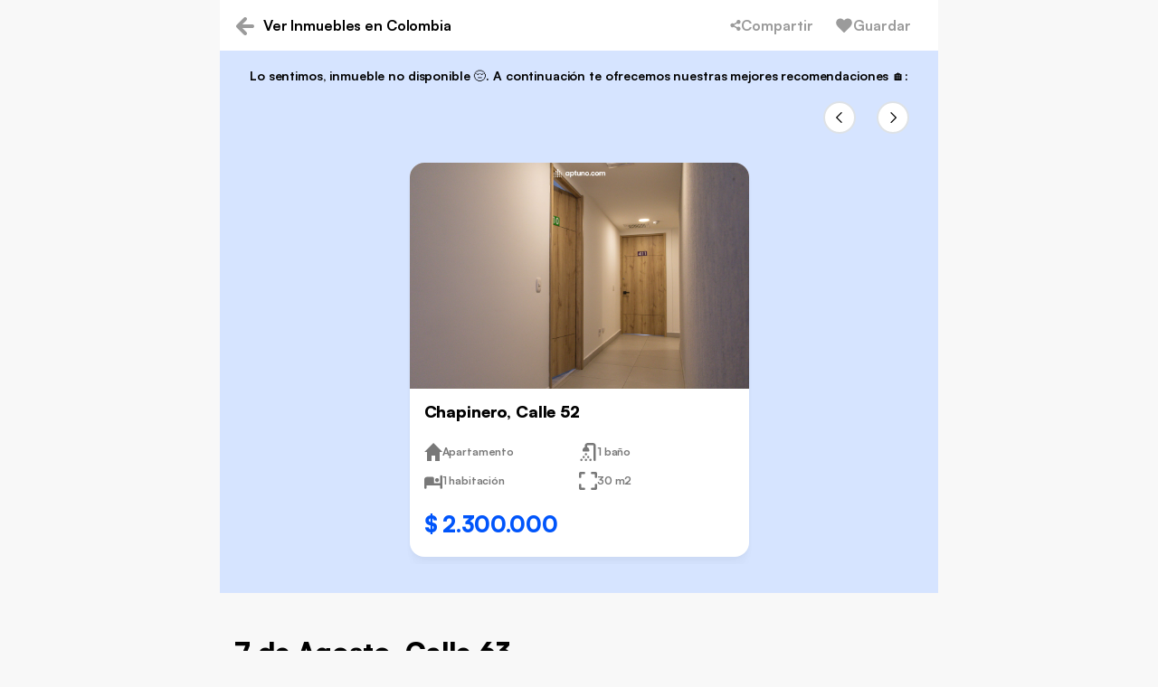

--- FILE ---
content_type: text/html; charset=utf-8
request_url: https://www.aptuno.com/inmueble/apartamento-1-habitacion-sin-fiador-bogota-colombia-por-1160000-mensual-31m2-id-10101556006
body_size: 26632
content:
<!DOCTYPE html><html lang="en"><head><title>Apartamento en arriendo en Quinta Mutis por $ 1.160.000</title><meta charSet="UTF-8"/><meta name="viewport" content="width=device-width, initial-scale=1"/><meta http-equiv="Content-Type" content="text/html; charset=utf-8"/><meta name="google" content="nositelinkssearchbox"/><meta name="application-name" content="Aptuno"/><meta name="apple-mobile-web-app-capable" content="yes"/><meta name="apple-mobile-web-app-status-bar-style" content="default"/><meta name="apple-mobile-web-app-title" content="Aptuno"/><meta name="description" content="Apartamento en arriendo en Quinta Mutis sin fiador con 1 habitacion y 31 m² por $ 1.160.000 mensuales. Ingresa ahora y agenda tu visita"/><meta name="format-detection" content="telephone=no"/><meta name="mobile-web-app-capable" content="yes"/><meta name="msapplication-tap-highlight" content="no"/><meta name="msapplication-config" content="/favicons/browserconfig.xml"/><meta name="msapplication-TileColor" content="#ffffff"/><meta name="msapplication-TileImage" content="/ms-icon-144x144.png"/><meta name="theme-color" content="#0055fb"/><link rel="apple-touch-icon" sizes="57x57" href="/favicons/apple-icon-57x57.png"/><link rel="apple-touch-icon" sizes="60x60" href="/favicons/apple-icon-60x60.png"/><link rel="apple-touch-icon" sizes="72x72" href="/favicons/apple-icon-72x72.png"/><link rel="apple-touch-icon" sizes="76x76" href="/favicons/apple-icon-76x76.png"/><link rel="apple-touch-icon" sizes="114x114" href="/favicons/apple-icon-114x114.png"/><link rel="apple-touch-icon" sizes="120x120" href="/favicons/apple-icon-120x120.png"/><link rel="apple-touch-icon" sizes="144x144" href="/favicons/apple-icon-144x144.png"/><link rel="apple-touch-icon" sizes="152x152" href="/favicons/apple-icon-152x152.png"/><link rel="apple-touch-icon" sizes="180x180" href="/favicons/apple-icon-180x180.png"/><link rel="icon" type="image/png" sizes="192x192" href="/favicons/android-icon-192x192.png"/><link rel="icon" type="image/png" sizes="32x32" href="/favicons/favicon-32x32.png"/><link rel="icon" type="image/png" sizes="96x96" href="/favicons/favicon-96x96.png"/><link rel="icon" type="image/png" sizes="16x16" href="/favicons/favicon-16x16.png"/><link rel="mask-icon" href="/maskable_icon.png" color="#5bbad5"/><link rel="manifest" href="/manifest.json"/><link rel="shortcut icon" href="/favicon.ico"/><link rel="canonical" href="apartamento-1-habitacion-sin-fiador-bogota-colombia-por-1160000-mensual-31m2-id-10101556006"/><meta itemProp="name" content="Apartamento en arriendo en Quinta Mutis por $ 1.160.000"/><meta itemProp="description" content="Apartamento en arriendo en Quinta Mutis sin fiador con 1 habitacion y 31 m² por $ 1.160.000 mensuales. Ingresa ahora y agenda tu visita"/><meta itemProp="image" content="https://storage.googleapis.com/aptuno-assets/properties-images/26372/03b18142-4b3b-4c3f-bb59-95ec6a4b6d2b_thumb.jpg"/><meta property="og:site_name" content="Aptuno"/><meta property="og:type" content="website"/><meta property="og:title" content="Apartamento en arriendo en Quinta Mutis por $ 1.160.000"/><meta property="og:description" content="Apartamento en arriendo en Quinta Mutis sin fiador con 1 habitacion y 31 m² por $ 1.160.000 mensuales. Ingresa ahora y agenda tu visita"/><meta property="og:url" content="apartamento-1-habitacion-sin-fiador-bogota-colombia-por-1160000-mensual-31m2-id-10101556006"/><meta property="og:image" content="https://storage.googleapis.com/aptuno-assets/properties-images/26372/03b18142-4b3b-4c3f-bb59-95ec6a4b6d2b_thumb.jpg"/><meta property="og:image:secure_url" content="https://storage.googleapis.com/aptuno-assets/properties-images/26372/03b18142-4b3b-4c3f-bb59-95ec6a4b6d2b_thumb.jpg"/><meta name="twitter:card" content="summary"/><meta name="twitter:title" content="Apartamento en arriendo en Quinta Mutis por $ 1.160.000"/><meta name="twitter:url" content="apartamento-1-habitacion-sin-fiador-bogota-colombia-por-1160000-mensual-31m2-id-10101556006"/><meta name="twitter:description" content="Apartamento en arriendo en Quinta Mutis sin fiador con 1 habitacion y 31 m² por $ 1.160.000 mensuales. Ingresa ahora y agenda tu visita"/><meta name="twitter:image" content="https://storage.googleapis.com/aptuno-assets/properties-images/26372/03b18142-4b3b-4c3f-bb59-95ec6a4b6d2b_thumb.jpg"/><link rel="preconnect" href="https://storage.googleapis.com"/><meta name="next-head-count" content="50"/><link rel="preload" href="/fonts/Satoshi-Regular.woff2" as="font" type="font/woff2" crossorigin=""/><link rel="preload" href="/fonts/Satoshi-Medium.woff2" as="font" type="font/woff2" crossorigin=""/><link rel="preload" href="/fonts/Satoshi-Bold.woff2" as="font" type="font/woff2" crossorigin=""/><link rel="preload" href="/fonts/Satoshi-Black.woff2" as="font" type="font/woff2" crossorigin=""/><link rel="preload" href="/_next/static/css/48c2957cc20771d8.css" as="style"/><link rel="stylesheet" href="/_next/static/css/48c2957cc20771d8.css" data-n-g=""/><noscript data-n-css=""></noscript><script defer="" nomodule="" src="/_next/static/chunks/polyfills-c67a75d1b6f99dc8.js"></script><script defer="" src="/_next/static/chunks/9778.f95d9a9b47998cf8.js"></script><script src="/_next/static/chunks/webpack-1caf9026c067ad02.js" defer=""></script><script src="/_next/static/chunks/framework-560765ab0625ba27.js" defer=""></script><script src="/_next/static/chunks/main-26f3cdfc8efcca68.js" defer=""></script><script src="/_next/static/chunks/pages/_app-12e7c18d7f412794.js" defer=""></script><script src="/_next/static/chunks/7006-afe106cbb44dbf56.js" defer=""></script><script src="/_next/static/chunks/7127-acafa7fc6eb26660.js" defer=""></script><script src="/_next/static/chunks/pages/estate-details/%5BestateLegalId%5D-fa05ef761624cd6d.js" defer=""></script><script src="/_next/static/OEOF35gTxeet7eFEC7hmt/_buildManifest.js" defer=""></script><script src="/_next/static/OEOF35gTxeet7eFEC7hmt/_ssgManifest.js" defer=""></script><style data-styled="" data-styled-version="5.3.10">.bfBugO{display:'inline-block';vertical-align:middle;shape-rendering:inherit;-webkit-transform:translate3d(0,0,0);-ms-transform:translate3d(0,0,0);transform:translate3d(0,0,0);width:20px!important;height:20px!important;}/*!sc*/
data-styled.g1[id="sc-bgqQcB"]{content:"bfBugO,"}/*!sc*/
.nFGgw{fill:currentColor;}/*!sc*/
data-styled.g2[id="sc-gTRrQi"]{content:"nFGgw,"}/*!sc*/
.lnVGGR{position:relative;cursor:pointer;display:-webkit-box;display:-webkit-flex;display:-ms-flexbox;display:flex;-webkit-box-pack:center;-webkit-justify-content:center;-ms-flex-pack:center;justify-content:center;-webkit-flex-direction:row;-ms-flex-direction:row;flex-direction:row;-webkit-align-items:center;-webkit-box-align:center;-ms-flex-align:center;align-items:center;overflow:hidden;border:0;border-radius:16px;padding:11px 10px;text-align:center;-webkit-text-decoration:none;text-decoration:none;-webkit-transition:all 350ms ease-out;transition:all 350ms ease-out;-webkit-transform:translate3d(0,0,0);-ms-transform:translate3d(0,0,0);transform:translate3d(0,0,0);white-space:nowrap;-webkit-user-select:none;-moz-user-select:none;-ms-user-select:none;user-select:none;opacity:1;margin:0;background:transparent;font-size:16px;font-weight:500;line-height:1;width:100%;max-width:328px;height:48px;gap:10px;height:40px;max-height:40px;padding:8px 10px;background:#ffffff;color:#000000;border:2px solid #DEE2E6;border:none !important;color:#9B9B9B;}/*!sc*/
s .sc-gUMnWI:focus{box-shadow:0px 10px 25px rgba(120,120,120,0.06);}/*!sc*/
.lnVGGR:hover,.lnVGGR:active,.lnVGGR:focus{background:#DEE2E6;}/*!sc*/
.cdVdtk{position:relative;cursor:pointer;display:-webkit-box;display:-webkit-flex;display:-ms-flexbox;display:flex;-webkit-box-pack:center;-webkit-justify-content:center;-ms-flex-pack:center;justify-content:center;-webkit-flex-direction:row;-ms-flex-direction:row;flex-direction:row;-webkit-align-items:center;-webkit-box-align:center;-ms-flex-align:center;align-items:center;overflow:hidden;border:0;border-radius:16px;padding:11px 10px;text-align:center;-webkit-text-decoration:none;text-decoration:none;-webkit-transition:all 350ms ease-out;transition:all 350ms ease-out;-webkit-transform:translate3d(0,0,0);-ms-transform:translate3d(0,0,0);transform:translate3d(0,0,0);white-space:nowrap;-webkit-user-select:none;-moz-user-select:none;-ms-user-select:none;user-select:none;opacity:1;margin:0;background:transparent;font-size:16px;font-weight:500;line-height:1;width:100%;max-width:328px;height:48px;gap:10px;padding:12px;border-radius:36px;width:36px !important;height:36px !important;padding:.5rem;background:#ffffff;color:#000000;border:2px solid #DEE2E6;}/*!sc*/
s .sc-gUMnWI:focus{box-shadow:0px 10px 25px rgba(120,120,120,0.06);}/*!sc*/
.cdVdtk font-weight:function (props){return:props.theme.typography.weight.black;}/*!sc*/
.cdVdtk svg{display:block;margin:0;vertical-align:sub;}/*!sc*/
.cdVdtk:hover,.cdVdtk:active,.cdVdtk:focus{background:#DEE2E6;}/*!sc*/
.dZlVlB{position:relative;cursor:pointer;display:-webkit-box;display:-webkit-flex;display:-ms-flexbox;display:flex;-webkit-box-pack:center;-webkit-justify-content:center;-ms-flex-pack:center;justify-content:center;-webkit-flex-direction:row;-ms-flex-direction:row;flex-direction:row;-webkit-align-items:center;-webkit-box-align:center;-ms-flex-align:center;align-items:center;overflow:hidden;border:0;border-radius:16px;padding:11px 10px;text-align:center;-webkit-text-decoration:none;text-decoration:none;-webkit-transition:all 350ms ease-out;transition:all 350ms ease-out;-webkit-transform:translate3d(0,0,0);-ms-transform:translate3d(0,0,0);transform:translate3d(0,0,0);white-space:nowrap;-webkit-user-select:none;-moz-user-select:none;-ms-user-select:none;user-select:none;opacity:1;margin:0;background:transparent;font-size:16px;font-weight:500;line-height:1;width:100%;max-width:328px;height:48px;gap:10px;width:-webkit-fit-content;width:-moz-fit-content;width:fit-content;max-width:200px;min-width:70px;height:40px;max-height:40px;padding:8px 10px;background:#ffffff;color:#000000;border:2px solid #DEE2E6;border:none !important;}/*!sc*/
s .sc-gUMnWI:focus{box-shadow:0px 10px 25px rgba(120,120,120,0.06);}/*!sc*/
.dZlVlB:hover,.dZlVlB:active,.dZlVlB:focus{background:#DEE2E6;}/*!sc*/
.bTZNgS{position:relative;cursor:pointer;display:-webkit-box;display:-webkit-flex;display:-ms-flexbox;display:flex;-webkit-box-pack:center;-webkit-justify-content:center;-ms-flex-pack:center;justify-content:center;-webkit-flex-direction:row;-ms-flex-direction:row;flex-direction:row;-webkit-align-items:center;-webkit-box-align:center;-ms-flex-align:center;align-items:center;overflow:hidden;border:0;border-radius:16px;padding:11px 10px;text-align:center;-webkit-text-decoration:none;text-decoration:none;-webkit-transition:all 350ms ease-out;transition:all 350ms ease-out;-webkit-transform:translate3d(0,0,0);-ms-transform:translate3d(0,0,0);transform:translate3d(0,0,0);white-space:nowrap;-webkit-user-select:none;-moz-user-select:none;-ms-user-select:none;user-select:none;opacity:1;margin:0;background:transparent;font-size:16px;font-weight:500;line-height:1;width:100%;max-width:552px;height:48px;gap:10px;background:#ffffff;color:#6C757D;border:2px solid #DEE2E6;border-radius:8px;cursor:not-allowed !important;background-color:#DCDCDC;color:#9B9B9B;border:none;}/*!sc*/
s .sc-gUMnWI:focus{box-shadow:0px 10px 25px rgba(120,120,120,0.06);}/*!sc*/
.bTZNgS:hover,.bTZNgS:active,.bTZNgS:focus{background:#DEE2E6;}/*!sc*/
.bTZNgS:hover{background-color:#DCDCDC;color:#9B9B9B;}/*!sc*/
.jkvBLl{position:relative;cursor:pointer;display:-webkit-box;display:-webkit-flex;display:-ms-flexbox;display:flex;-webkit-box-pack:center;-webkit-justify-content:center;-ms-flex-pack:center;justify-content:center;-webkit-flex-direction:row;-ms-flex-direction:row;flex-direction:row;-webkit-align-items:center;-webkit-box-align:center;-ms-flex-align:center;align-items:center;overflow:hidden;border:0;border-radius:16px;padding:11px 10px;text-align:center;-webkit-text-decoration:none;text-decoration:none;-webkit-transition:all 350ms ease-out;transition:all 350ms ease-out;-webkit-transform:translate3d(0,0,0);-ms-transform:translate3d(0,0,0);transform:translate3d(0,0,0);white-space:nowrap;-webkit-user-select:none;-moz-user-select:none;-ms-user-select:none;user-select:none;opacity:1;margin:0;background:transparent;font-size:16px;font-weight:500;line-height:1;width:100%;max-width:328px;height:48px;gap:10px;background:#ffffff;color:#6C757D;border:2px solid #DEE2E6;border-radius:8px;cursor:not-allowed !important;background-color:#DCDCDC;color:#9B9B9B;border:none;}/*!sc*/
s .sc-gUMnWI:focus{box-shadow:0px 10px 25px rgba(120,120,120,0.06);}/*!sc*/
.jkvBLl:hover,.jkvBLl:active,.jkvBLl:focus{background:#DEE2E6;}/*!sc*/
.jkvBLl:hover{background-color:#DCDCDC;color:#9B9B9B;}/*!sc*/
data-styled.g22[id="sc-gUMnWI"]{content:"lnVGGR,cdVdtk,dZlVlB,bTZNgS,jkvBLl,"}/*!sc*/
.yFJDv{text-align:center;border-radius:50%;width:40px;height:40px;left:2px;background-color:#ffffff;background-color:#F0F0F0 !important;}/*!sc*/
.yFJDv svg{margin-top:9px;}/*!sc*/
.yFJDv svg{color:#9B9B9B;}/*!sc*/
.gaPAtO{text-align:center;border-radius:50%;width:40px;height:40px;left:2px;background-color:#ffffff;background-color:#ffffff !important;}/*!sc*/
.gaPAtO svg{margin-top:9px;}/*!sc*/
.gaPAtO svg{color:#000000;}/*!sc*/
data-styled.g25[id="sc-ePzlA-D"]{content:"yFJDv,gaPAtO,"}/*!sc*/
.jSbWYf{height:120px;display:-webkit-box;display:-webkit-flex;display:-ms-flexbox;display:flex;border-radius:16px;-webkit-flex-direction:column;-ms-flex-direction:column;flex-direction:column;text-align-last:center;box-shadow:0px 10px 25px rgba(120,120,120,0.06);background:#ffffff;-webkit-transition:all ease 0.5s;transition:all ease 0.5s;width:-webkit-fit-content;width:-moz-fit-content;width:fit-content;-webkit-align-items:center;-webkit-box-align:center;-ms-flex-align:center;align-items:center;height:72px;display:-webkit-box;display:-webkit-flex;display:-ms-flexbox;display:flex;gap:8px;border-radius:16px;-webkit-flex-direction:row;-ms-flex-direction:row;flex-direction:row;padding:16px;}/*!sc*/
@media screen and (min-width:600px){.jSbWYf{width:-webkit-fit-content;width:-moz-fit-content;width:fit-content;-webkit-align-items:center;-webkit-box-align:center;-ms-flex-align:center;align-items:center;height:72px;display:-webkit-box;display:-webkit-flex;display:-ms-flexbox;display:flex;gap:8px;border-radius:16px;-webkit-flex-direction:row;-ms-flex-direction:row;flex-direction:row;padding:16px;}}/*!sc*/
data-styled.g26[id="sc-gjJAnY"]{content:"jSbWYf,"}/*!sc*/
.dJFZsA{margin:16px 0 0 16px;margin:0px !important;padding-top:0 !important;}/*!sc*/
data-styled.g28[id="sc-fWFeAW"]{content:"dJFZsA,"}/*!sc*/
.fnedIu{height:24px;margin:auto;font-weight:900;line-height:24px;font-style:normal;width:-webkit-fit-content;width:-moz-fit-content;width:fit-content;-webkit-letter-spacing:-0.008em;-moz-letter-spacing:-0.008em;-ms-letter-spacing:-0.008em;letter-spacing:-0.008em;color:#9B9B9B;font-size:18px;}/*!sc*/
@media screen and (min-width:600px){.fnedIu{margin-top:0;}}/*!sc*/
data-styled.g29[id="sc-gWHAAX"]{content:"fnedIu,"}/*!sc*/
.hxTRyg{height:20px;width:-webkit-fit-content;width:-moz-fit-content;width:fit-content;font-style:normal;font-weight:700;line-height:20px;margin:auto;color:#6C757D;font-size:14px;margin-right:auto;color:#9B9B9B;}/*!sc*/
@media screen and (min-width:600px){.hxTRyg{height:24px;font-size:16px;line-height:24px;margin-right:24px;}}/*!sc*/
data-styled.g30[id="sc-ccVCaX"]{content:"hxTRyg,"}/*!sc*/
.jgfFZI{overflow:hidden;width:100%;}/*!sc*/
data-styled.g31[id="sc-jnqLxu"]{content:"jgfFZI,"}/*!sc*/
.edAVwj{margin:0;font-weight:500;-webkit-transition:all 0.3s ease-out;transition:all 0.3s ease-out;color:#6C757D;font-size:14px;line-height:20px;-webkit-transform-origin:top;-ms-transform-origin:top;transform-origin:top;margin-bottom:16px;overflow:hidden;-webkit-transition:max-height .3s ease-in-out;transition:max-height .3s ease-in-out;max-height:100px;}/*!sc*/
@media(min-width:600px){.edAVwj{font-size:16px;line-height:24px;}}/*!sc*/
data-styled.g32[id="sc-ejWHKt"]{content:"edAVwj,"}/*!sc*/
.bAihBC{padding:4px 12px;background:#ffffff;box-shadow:0px 10px 25px rgba(120,120,120,0.06);border-radius:16px;position:absolute;cursor:pointer;display:-webkit-box;display:-webkit-flex;display:-ms-flexbox;display:flex;-webkit-box-pack:justify;-webkit-justify-content:space-between;-ms-flex-pack:justify;justify-content:space-between;-webkit-align-items:center;-webkit-box-align:center;-ms-flex-align:center;align-items:center;font-size:14px;line-height:20px;}/*!sc*/
.bAihBC svg{height:16px;width:16px;-webkit-transition:all 0.25s ease-out;transition:all 0.25s ease-out;}/*!sc*/
@media(min-width:600px){.bAihBC{line-height:22px;}}/*!sc*/
data-styled.g33[id="sc-eWhHU"]{content:"bAihBC,"}/*!sc*/
.fQrUvN{width:100%;position:relative;height:auto;border-radius:16px;}/*!sc*/
data-styled.g34[id="sc-brSOsn"]{content:"fQrUvN,"}/*!sc*/
.bOSQUh{line-height:14px;color:#6C757D;font-size:14px;display:-webkit-box;display:-webkit-flex;display:-ms-flexbox;display:flex;-webkit-box-pack:justify;-webkit-justify-content:space-between;-ms-flex-pack:justify;justify-content:space-between;-webkit-align-items:center;-webkit-box-align:center;-ms-flex-align:center;align-items:center;width:100%;text-align:center;cursor:pointer;background:#ffffff;border-radius:16px;margin-bottom:8px;min-height:36px;}/*!sc*/
data-styled.g35[id="sc-iCnXOK"]{content:"bOSQUh,"}/*!sc*/
.ixPjJN svg{height:8px;margin-right:18px;-webkit-transition:all 0.25s ease-out;transition:all 0.25s ease-out;-webkit-transform-origin:center;-ms-transform-origin:center;transform-origin:center;}/*!sc*/
data-styled.g36[id="sc-dyTUbJ"]{content:"ixPjJN,"}/*!sc*/
.bCJXWK{padding:8px 8px 8px 16px;text-align:left;-webkit-transition:all 0.3s ease;transition:all 0.3s ease;line-height:18px !important;font-size:14px !important;font-weight:500 !important;}/*!sc*/
@media screen and (min-width:700px){.bCJXWK{font-size:16px !important;padding:16px 16px 16px 16px;}}/*!sc*/
data-styled.g37[id="sc-kJpdyg"]{content:"bCJXWK,"}/*!sc*/
.GFZfO{line-height:16px;font-size:14px;}/*!sc*/
@media screen and (min-width:600px){.GFZfO{font-size:16px;}}/*!sc*/
data-styled.g38[id="sc-dzbdsH"]{content:"GFZfO,"}/*!sc*/
.izZGlh{font-size:12px;}/*!sc*/
data-styled.g39[id="sc-kJwmPe"]{content:"izZGlh,"}/*!sc*/
.hkmqgC{color:#6c757d;font-weight:400;margin-bottom:0;margin-top:8px !important;margin-left:16px !important;line-height:16px !important;font-size:14px;height:auto;overflow:hidden;-webkit-transition:max-height .2s ease-in-out;transition:max-height .2s ease-in-out;max-height:0;}/*!sc*/
data-styled.g40[id="sc-dmovaM"]{content:"hkmqgC,"}/*!sc*/
.bkBFaK{position:absolute;z-index:1;border-radius:24px;right:1rem;bottom:1rem;border:none !important;background-color:rgba(0,0,0,0.6) !important;color:#ffffff !important;}/*!sc*/
data-styled.g64[id="sc-bNLxdK"]{content:"bkBFaK,"}/*!sc*/
.bDNsNm{display:-webkit-box;display:-webkit-flex;display:-ms-flexbox;display:flex;-webkit-flex-direction:column;-ms-flex-direction:column;flex-direction:column;-webkit-box-pack:center;-webkit-justify-content:center;-ms-flex-pack:center;justify-content:center;padding:0;background:transparent;max-width:1200px;width:100%;}/*!sc*/
data-styled.g69[id="sc-iYsSXP"]{content:"bDNsNm,"}/*!sc*/
.kETxOH{font-size:36px;display:-webkit-box;display:-webkit-flex;display:-ms-flexbox;display:flex;-webkit-flex-direction:row;-ms-flex-direction:row;flex-direction:row;-webkit-flex-wrap:nowrap;-ms-flex-wrap:nowrap;flex-wrap:nowrap;-webkit-box-pack:justify;-webkit-justify-content:space-between;-ms-flex-pack:justify;justify-content:space-between;-webkit-align-items:flex-end;-webkit-box-align:flex-end;-ms-flex-align:flex-end;align-items:flex-end;margin-bottom:24px;-webkit-align-items:center;-webkit-box-align:center;-ms-flex-align:center;align-items:center;}/*!sc*/
data-styled.g70[id="sc-eeGUxP"]{content:"kETxOH,"}/*!sc*/
.jeKAWr{font-weight:900 !important;font-size:1.5rem;font-size:18px !important;}/*!sc*/
@media (min-width:600px){.jeKAWr{font-size:24px !important;}}/*!sc*/
data-styled.g71[id="sc-lpcdUm"]{content:"jeKAWr,"}/*!sc*/
.gLHMTv{font-size:1.5rem;display:-webkit-box;display:-webkit-flex;display:-ms-flexbox;display:flex;-webkit-box-pack:justify;-webkit-justify-content:space-between;-ms-flex-pack:justify;justify-content:space-between;-webkit-align-items:center;-webkit-box-align:center;-ms-flex-align:center;align-items:center;width:95px;}/*!sc*/
data-styled.g72[id="sc-glIahl"]{content:"gLHMTv,"}/*!sc*/
.fUPyqu{display:-webkit-box;display:-webkit-flex;display:-ms-flexbox;display:flex;-webkit-flex-direction:column;-ms-flex-direction:column;flex-direction:column;}/*!sc*/
data-styled.g73[id="sc-cgHAeM"]{content:"fUPyqu,"}/*!sc*/
.cZEIDf{display:-webkit-box;display:-webkit-flex;display:-ms-flexbox;display:flex;width:-webkit-fit-content;width:-moz-fit-content;width:fit-content;position:relative;width:100%;}/*!sc*/
@media screen and (max-width:700px){.cZEIDf{display:inherit;}}/*!sc*/
.cZEIDf svg{min-width:186px;max-width:186px;margin:0;padding:0;}/*!sc*/
@media screen and (max-width:700px){.cZEIDf svg{min-width:160px;max-width:160px;}}/*!sc*/
data-styled.g75[id="sc-gACFrS"]{content:"cZEIDf,"}/*!sc*/
.hthxfD{display:-webkit-box;display:-webkit-flex;display:-ms-flexbox;display:flex;-webkit-align-items:center;-webkit-box-align:center;-ms-flex-align:center;align-items:center;max-width:100%;-webkit-box-pack:justify;-webkit-justify-content:space-between;-ms-flex-pack:justify;justify-content:space-between;}/*!sc*/
data-styled.g76[id="sc-bxiBER"]{content:"hthxfD,"}/*!sc*/
.gMtKhm{position:relative;margin:0 !important;padding:0 !important;}/*!sc*/
data-styled.g77[id="sc-iHDLbo"]{content:"gMtKhm,"}/*!sc*/
.gaApLg{position:absolute;left:50%;top:50%;-webkit-transform:translate(-50%,-50%);-ms-transform:translate(-50%,-50%);transform:translate(-50%,-50%);}/*!sc*/
data-styled.g78[id="sc-fAMvPz"]{content:"gaApLg,"}/*!sc*/
.cSqThj{top:88px;rigth:0px;width:-webkit-fit-content;width:-moz-fit-content;width:fit-content;height:28px;background:#ffffff;box-shadow:0px 10px 25px rgba(120,120,120,0.06);border-radius:16px;text-align:center;display:-webkit-box;display:-webkit-flex;display:-ms-flexbox;display:flex;padding:2px 8px 0px 8px;}/*!sc*/
.cSqThj svg{width:-webkit-fit-content;width:-moz-fit-content;width:fit-content;min-width:0px;margin-left:0;margin-top:2px;}/*!sc*/
@media screen and (min-width:700px){.cSqThj{margin-left:28px;display:none;}}/*!sc*/
data-styled.g79[id="sc-bvLVNa"]{content:"cSqThj,"}/*!sc*/
.eLrZDF{height:21px;font-style:normal;font-size:12px;line-height:21px;width:-webkit-max-content;width:-moz-max-content;width:max-content;color:#6c757d;margin-left:12px;}/*!sc*/
@media screen and (min-width:700px){.eLrZDF{font-size:14px;margin-left:5px;}}/*!sc*/
data-styled.g80[id="sc-iwCbjw"]{content:"eLrZDF,"}/*!sc*/
.cLNXmG{font-style:normal;font-weight:900;font-size:18px;line-height:24px;text-align:center;-webkit-letter-spacing:-0.008em;-moz-letter-spacing:-0.008em;-ms-letter-spacing:-0.008em;letter-spacing:-0.008em;color:#000000;}/*!sc*/
data-styled.g81[id="sc-jwExjx"]{content:"cLNXmG,"}/*!sc*/
.DSxxo{max-width:500px;margin-left:40px;height:0px;overflow:hidden;-webkit-transition:all 0.25s ease-in;transition:all 0.25s ease-in;height:200px;display:-webkit-box;display:-webkit-flex;display:-ms-flexbox;display:flex;-webkit-align-items:center;-webkit-box-align:center;-ms-flex-align:center;align-items:center;width:100%;}/*!sc*/
@media screen and (max-width:700px){.DSxxo{margin:0;}}/*!sc*/
data-styled.g82[id="sc-jcpbFC"]{content:"DSxxo,"}/*!sc*/
.hDIjGK{padding:0;margin:0;list-style-type:none;display:grid;grid-template-columns:1fr 1fr;max-width:22rem;gap:12px 40px;width:100%;}/*!sc*/
data-styled.g83[id="sc-kcrxFD"]{content:"hDIjGK,"}/*!sc*/
.iCXiGp{display:-webkit-box;display:-webkit-flex;display:-ms-flexbox;display:flex;}/*!sc*/
data-styled.g84[id="sc-hLznAM"]{content:"iCXiGp,"}/*!sc*/
.ixVwNp{padding-top:8px;}/*!sc*/
data-styled.g85[id="sc-iLBJAN"]{content:"ixVwNp,"}/*!sc*/
.liKXJU{margin-left:8px;}/*!sc*/
data-styled.g86[id="sc-irmnWS"]{content:"liKXJU,"}/*!sc*/
.cZTcYV{height:24px;width:24px;background-color:#0055FB;border-radius:40px;display:inline-block;}/*!sc*/
.jiMiGY{height:24px;width:24px;background-color:#FACD23;border-radius:40px;display:inline-block;}/*!sc*/
.fjsJks{height:24px;width:24px;background-color:#FF784B;border-radius:40px;display:inline-block;}/*!sc*/
.cWIxye{height:24px;width:24px;background-color:#F0323C;border-radius:40px;display:inline-block;}/*!sc*/
.eGyNMR{height:24px;width:24px;background-color:#D250E6;border-radius:40px;display:inline-block;}/*!sc*/
data-styled.g87[id="sc-jroJWT"]{content:"cZTcYV,jiMiGY,fjsJks,cWIxye,eGyNMR,"}/*!sc*/
.gBCTzr{height:21px;font-style:normal;font-size:12px !important;line-height:21px;font-weight:normal !important;width:-webkit-max-content;width:-moz-max-content;width:max-content;color:#6c757d;}/*!sc*/
@media screen and (min-width:700px){.gBCTzr{font-size:14px !important;}}/*!sc*/
data-styled.g88[id="sc-gKfoOY"]{content:"gBCTzr,"}/*!sc*/
.jLtsTw{height:21px;font-style:normal;font-size:14px;line-height:21px;color:#000000;}/*!sc*/
data-styled.g89[id="sc-hKhKOZ"]{content:"jLtsTw,"}/*!sc*/
.gOvTYF{background-color:#F0F0F0;border-radius:16px;color:#6C757D;font-size:12px;height:-webkit-fit-content;height:-moz-fit-content;height:fit-content;line-height:16px;padding:6px 16px;font-weight:500;width:-webkit-fit-content;width:-moz-fit-content;width:fit-content;}/*!sc*/
.cimWkv{background-color:#FFDE87;border-radius:16px;color:#555A64;font-size:12px;height:-webkit-fit-content;height:-moz-fit-content;height:fit-content;line-height:16px;padding:6px 16px;font-weight:500;width:-webkit-fit-content;width:-moz-fit-content;width:fit-content;}/*!sc*/
.dTLIID{background-color:#6C757D;border-radius:16px;color:white;font-size:12px;height:-webkit-fit-content;height:-moz-fit-content;height:fit-content;line-height:16px;padding:6px 16px;font-weight:500;width:-webkit-fit-content;width:-moz-fit-content;width:fit-content;}/*!sc*/
data-styled.g91[id="sc-koqlAI"]{content:"gOvTYF,cimWkv,dTLIID,"}/*!sc*/
.tcTGS{display:grid;grid-template-columns:repeat(12,1fr);grid-template-rows:repeat(12,28px);max-width:794px;max-height:424px;gap:0.5rem;position:relative;}/*!sc*/
.tcTGS img{height:100%;width:auto;object-fit:cover;cursor:pointer;}/*!sc*/
.tcTGS img:hover{-webkit-transition:all 400ms ease-in;transition:all 400ms ease-in;-webkit-transform:scale(1.08);-ms-transform:scale(1.08);transform:scale(1.08);cursor:crosshair;}/*!sc*/
.tcTGS div{display:-webkit-box;display:-webkit-flex;display:-ms-flexbox;display:flex;-webkit-box-pack:center;-webkit-justify-content:center;-ms-flex-pack:center;justify-content:center;-webkit-align-items:center;-webkit-box-align:center;-ms-flex-align:center;align-items:center;overflow:hidden;}/*!sc*/
@media (min-width:1200px){.tcTGS{max-width:1120px;max-height:606px;grid-template-rows:repeat(12,43px);}}/*!sc*/
data-styled.g137[id="sc-dhGPYp"]{content:"tcTGS,"}/*!sc*/
.dpVsvy{grid-column-start:1;grid-column-end:9;grid-row-start:1;grid-row-end:9;border-radius:1rem 0 0 0;}/*!sc*/
data-styled.g138[id="sc-gqGJVm"]{content:"dpVsvy,"}/*!sc*/
.hhDHJg{grid-column-start:9;grid-column-end:13;grid-row-start:1;grid-row-end:9;border-radius:0 1rem 0 0;}/*!sc*/
@media (min-width:1200px){.hhDHJg img{width:auto;height:100%;}}/*!sc*/
data-styled.g139[id="sc-kCvKRn"]{content:"hhDHJg,"}/*!sc*/
.kUDxdC{grid-column-start:1;grid-column-end:6;grid-row-start:9;grid-row-end:13;border-radius:0 0 0 1rem;}/*!sc*/
.kUDxdC img{width:100%;height:auto;}/*!sc*/
data-styled.g140[id="sc-ksNGjt"]{content:"kUDxdC,"}/*!sc*/
.hKGcrX{grid-column-start:6;grid-column-end:10;grid-row-start:9;grid-row-end:13;}/*!sc*/
data-styled.g141[id="sc-UnBNk"]{content:"hKGcrX,"}/*!sc*/
.eQWkrc{grid-column-start:10;grid-column-end:13;grid-row-start:9;grid-row-end:13;border-radius:0 0 1rem 0;}/*!sc*/
data-styled.g142[id="sc-dSLLkn"]{content:"eQWkrc,"}/*!sc*/
.ldxCaZ{margin:auto;display:-webkit-box;display:-webkit-flex;display:-ms-flexbox;display:flex;position:relative;-webkit-align-items:center;-webkit-box-align:center;-ms-flex-align:center;align-items:center;-webkit-flex-flow:row nowrap;-ms-flex-flow:row nowrap;flex-flow:row nowrap;-webkit-box-pack:start;-webkit-justify-content:flex-start;-ms-flex-pack:start;justify-content:flex-start;height:56px;box-shadow:0px 10px 25px rgba(108,117,125,0.059);background:#ffffff;max-width:100%;width:100%;-webkit-box-pack:center;-webkit-justify-content:center;-ms-flex-pack:center;justify-content:center;}/*!sc*/
@media screen and (min-width:600px){.ldxCaZ{box-shadow:0 0 0 0;}}/*!sc*/
data-styled.g144[id="sc-kRJYiJ"]{content:"ldxCaZ,"}/*!sc*/
.dVsfWI{cursor:pointer;margin:19px 10px 22px 18px;}/*!sc*/
.dVsfWI svg{width:12px;height:12px;-webkit-transform:rotate(180deg);-ms-transform:rotate(180deg);transform:rotate(180deg);color:#9B9B9B;}/*!sc*/
@media screen and (min-width:600px){.dVsfWI svg{width:18px;height:18px;}}/*!sc*/
data-styled.g145[id="sc-btjTMA"]{content:"dVsfWI,"}/*!sc*/
.kjTuTA{display:-webkit-box;display:-webkit-flex;display:-ms-flexbox;display:flex;-webkit-flex-direction:row;-ms-flex-direction:row;flex-direction:row;left:40px;max-width:992px !important;height:20px;width:100%;height:100%;-webkit-align-items:center;-webkit-box-align:center;-ms-flex-align:center;align-items:center;line-height:20px;font-style:normal;-webkit-transition:0.3s all ease;transition:0.3s all ease;color:#000000;font-size:14px;font-weight:400;-webkit-box-pack:justify;-webkit-justify-content:space-between;-ms-flex-pack:justify;justify-content:space-between;}/*!sc*/
@media screen and (min-width:600px){.kjTuTA{font-size:16px;}}/*!sc*/
@media (min-width:1800px){.kjTuTA{max-width:1120px !important;}}/*!sc*/
data-styled.g146[id="sc-erIdjD"]{content:"kjTuTA,"}/*!sc*/
.gBYRGL{width:auto;-webkit-flex-flow:column wrap;-ms-flex-flow:column wrap;flex-flow:column wrap;-webkit-box-pack:center;-webkit-justify-content:center;-ms-flex-pack:center;justify-content:center;overflow:hidden;position:fixed;z-index:50;}/*!sc*/
.gBYRGL.top_rigth{top:0;right:0;}/*!sc*/
.gBYRGL.top_left{top:0;left:0;}/*!sc*/
.gBYRGL.bottom_rigth{bottom:0;right:0;}/*!sc*/
.gBYRGL.bottom_left{bottom:0;left:0;}/*!sc*/
data-styled.g200[id="sc-fBVmgO"]{content:"gBYRGL,"}/*!sc*/
@font-face{font-family:"Satoshi";font-style:normal;font-weight:200;font-display:swap;src:url("/fonts/Satoshi-Regular.woff2");}/*!sc*/
@font-face{font-family:"Satoshi";font-style:normal;font-weight:300;font-display:swap;src:url("/fonts/Satoshi-Medium.woff2");}/*!sc*/
@font-face{font-family:"Satoshi";font-style:normal;font-weight:400;font-display:swap;src:url("/fonts/Satoshi-Bold.woff2");}/*!sc*/
@font-face{font-family:"Satoshi";font-weight:500,bold;font-display:swap;src:url("/fonts/Satoshi-Bold.woff2") format("woff2"),url("/fonts/Satoshi-Bold.woff") format("woff");}/*!sc*/
@font-face{font-family:"Satoshi";font-style:normal;font-weight:600;font-display:swap;src:url("/fonts/Satoshi-Black.woff2");}/*!sc*/
@font-face{font-family:"icomoon";src:url("/fonts/icomoon.eot?hbfemh");src:url("/fonts/icomoon.eot?hbfemh#iefix") format("embedded-opentype"), url("/fonts/icomoon.ttf?hbfemh") format("truetype"),url("/fonts/icomoon.woff?hbfemh") format("woff"), url("/fonts/icomoon.svg?hbfemh#icomoon") format("svg");font-weight:normal;font-style:normal;font-display:block;}/*!sc*/
{white-space:pre-line;}/*!sc*/
body{font-family:"Satoshi","Helvetica Neue",Helvetica,Arial,sans-serif;font-size:16px;color:#000000;-webkit-font-smoothing:antialiased;-moz-osx-font-smoothing:grayscale;-webkit-tap-highlight-color:rgba(0,0,0,0);-webkit-tap-highlight-color:transparent;-webkit-overflow-scrolling:touch;h1 font-size:44;line-height:64px;-webkit-letter-spacing:-0.026em;-moz-letter-spacing:-0.026em;-ms-letter-spacing:-0.026em;letter-spacing:-0.026em;h2 font-size:40;line-height:50px;-webkit-letter-spacing:-0.024em;-moz-letter-spacing:-0.024em;-ms-letter-spacing:-0.024em;letter-spacing:-0.024em;h3 font-size:24;line-height:36px;-webkit-letter-spacing:-0.024em;-moz-letter-spacing:-0.024em;-ms-letter-spacing:-0.024em;letter-spacing:-0.024em;h4 font-size:22;line-height:24px;-webkit-letter-spacing:-0.008em;-moz-letter-spacing:-0.008em;-ms-letter-spacing:-0.008em;letter-spacing:-0.008em;h5 font-size:16;line-height:24px;-webkit-letter-spacing:-0.008em;-moz-letter-spacing:-0.008em;-ms-letter-spacing:-0.008em;letter-spacing:-0.008em;h6 font-size:14;line-height:22px;-webkit-letter-spacing:-0.008em;-moz-letter-spacing:-0.008em;-ms-letter-spacing:-0.008em;letter-spacing:-0.008em;span font-size:12;line-height:16px;-webkit-letter-spacing:-0.008em;-moz-letter-spacing:-0.008em;-ms-letter-spacing:-0.008em;letter-spacing:-0.008em;p font-size:16;line-height:24px;-webkit-letter-spacing:-0.008em;-moz-letter-spacing:-0.008em;-ms-letter-spacing:-0.008em;letter-spacing:-0.008em;}/*!sc*/
body *{box-sizing:border-box;}/*!sc*/
body h1,body h2,body h3,body h4,body h5,body h6{font-weight:400;margin:0;padding:0;}/*!sc*/
body button,body input,body textarea,body select{font-family:"Satoshi","Helvetica Neue",Helvetica,Arial,sans-serif;}/*!sc*/
body sub,body sup{font-size:0.8em;}/*!sc*/
body sub{bottom:-0.2em;}/*!sc*/
body sup{top:-0.2em;}/*!sc*/
body b,body em{font-weight:500;}/*!sc*/
body hr{border:none;border-top:1px solid #6C757D;clear:both;margin-bottom:1.25rem;}/*!sc*/
body code,body pre{font-family:"SFMono-Regular",Consolas,"Liberation Mono",Menlo,Courier,monospace;font-size:13px;-webkit-font-smoothing:antialiased;-moz-osx-font-smoothing:grayscale;}/*!sc*/
body code{display:inline-block;padding-left:2px;padding-right:2px;vertical-align:baseline;color:#6C757D;}/*!sc*/
body pre{line-height:18px;padding:11px 1rem;white-space:pre-wrap;background:rgba(0,0,0,0.05);color:#000000;border-radius:3px;margin:1rem 0;}/*!sc*/
body.ReactModal__Body--open{overflow:hidden;}/*!sc*/
body.ReactModal__Body--open.hide-intercom #intercom-container{display:none;}/*!sc*/
body .ReactModalPortal > div{opacity:0;}/*!sc*/
body .ReactModalPortal .ReactModal__Overlay{-webkit-transition:all 200ms ease-in;transition:all 200ms ease-in;}/*!sc*/
body .ReactModalPortal .ReactModal__Overlay--after-open{opacity:1;}/*!sc*/
body .ReactModalPortal .ReactModal__Overlay--before-close{opacity:0;}/*!sc*/
data-styled.g215[id="sc-global-kjQcFN1"]{content:"sc-global-kjQcFN1,"}/*!sc*/
.igdXMn{margin:auto;position:absolute;z-index:100;}/*!sc*/
data-styled.g216[id="sc-cSwLNi"]{content:"igdXMn,"}/*!sc*/
.dfewzn{height:72px;width:248px;min-width:200px;background:#000000;opacity:0.88;border-radius:8px;display:block;color:white;padding:16px;font-weight:600;font-size:14px;line-height:20px;text-align:left;}/*!sc*/
data-styled.g217[id="sc-dOpmdR"]{content:"dfewzn,"}/*!sc*/
.jbDRYl{width:0;height:0;border-bottom:18px solid #000000;border-left:22px solid transparent;opacity:0.88;margin-left:137px;}/*!sc*/
data-styled.g218[id="sc-bbXzco"]{content:"jbDRYl,"}/*!sc*/
.fXMPoq{width:100%;height:auto;background-color:#ffffff;padding-bottom:120px;padding-top:40px;margin-top:40px;}/*!sc*/
@media (min-width:600px){.fXMPoq{padding-bottom:0px;}}/*!sc*/
data-styled.g273[id="Footerstyled__FooterWrapper-sc-14j8wz9-0"]{content:"fXMPoq,"}/*!sc*/
.ebxDwp{width:100%;min-height:286px;background-color:#ffffff;width:100%;min-height:286px;background:transparent;min-height:286px;width:100%;margin:auto;display:grid;grid-template-columns:1fr;padding:40px 16px 16px;gap:24px;}/*!sc*/
@media (min-width:500px){.ebxDwp{grid-template-columns:1fr 2fr;}}/*!sc*/
@media (min-width:1100px){.ebxDwp{max-width:992px;}}/*!sc*/
@media (min-width:1200px){.ebxDwp{max-width:1440px;}}/*!sc*/
data-styled.g274[id="Footerstyled__FooterContainer-sc-14j8wz9-1"]{content:"ebxDwp,"}/*!sc*/
.kwAGec{display:-webkit-box;display:-webkit-flex;display:-ms-flexbox;display:flex;height:100%;width:100%;-webkit-flex-direction:column;-ms-flex-direction:column;flex-direction:column;gap:24px;}/*!sc*/
.kwAGec p{font-size:12px;color:#6c757d;}/*!sc*/
data-styled.g275[id="Footerstyled__BrandSection-sc-14j8wz9-2"]{content:"kwAGec,"}/*!sc*/
.iKipjV{display:-webkit-box;display:-webkit-flex;display:-ms-flexbox;display:flex;-webkit-flex-direction:row;-ms-flex-direction:row;flex-direction:row;-webkit-flex-wrap:nowrap;-ms-flex-wrap:nowrap;flex-wrap:nowrap;gap:16px;margin:0;-webkit-box-pack:start;-webkit-justify-content:flex-start;-ms-flex-pack:start;justify-content:flex-start;padding:0;}/*!sc*/
data-styled.g276[id="Footerstyled__SocialBox-sc-14j8wz9-3"]{content:"iKipjV,"}/*!sc*/
.heBJTS{display:-webkit-box;display:-webkit-flex;display:-ms-flexbox;display:flex;-webkit-box-pack:center;-webkit-justify-content:center;-ms-flex-pack:center;justify-content:center;-webkit-align-items:center;-webkit-box-align:center;-ms-flex-align:center;align-items:center;width:48px;height:48px;border-radius:100%;background:#f0f0f0;color:#6c757d;}/*!sc*/
.heBJTS a{display:-webkit-box;display:-webkit-flex;display:-ms-flexbox;display:flex;-webkit-align-items:center;-webkit-box-align:center;-ms-flex-align:center;align-items:center;}/*!sc*/
data-styled.g277[id="Footerstyled__SocialButton-sc-14j8wz9-4"]{content:"heBJTS,"}/*!sc*/
.kmeKXg{display:grid;grid-template-columns:1fr;height:100%;width:100%;}/*!sc*/
@media (min-width:500px){.kmeKXg{grid-template-columns:1fr 1fr 1fr;}}/*!sc*/
data-styled.g278[id="Footerstyled__LinksSection-sc-14j8wz9-5"]{content:"kmeKXg,"}/*!sc*/
.irkxuJ{display:-webkit-box;display:-webkit-flex;display:-ms-flexbox;display:flex;-webkit-flex-direction:column;-ms-flex-direction:column;flex-direction:column;-webkit-flex-wrap:wrap;-ms-flex-wrap:wrap;flex-wrap:wrap;list-style:none;font-size:16px;gap:16px;padding:0;margin:0;}/*!sc*/
data-styled.g279[id="Footerstyled__LinksList-sc-14j8wz9-6"]{content:"irkxuJ,"}/*!sc*/
.kIYSnT{color:#6c757d;}/*!sc*/
data-styled.g280[id="Footerstyled__ItemList-sc-14j8wz9-7"]{content:"kIYSnT,"}/*!sc*/
.iJDUaz{grid-area:mainNav;min-width:100%;max-width:100%;}/*!sc*/
data-styled.g282[id="ListingDetailsLayoutstyled__MainNav-sc-lijwlv-0"]{content:"iJDUaz,"}/*!sc*/
.UrqAG{display:-webkit-box;display:-webkit-flex;display:-ms-flexbox;display:flex;-webkit-flex-direction:column;-ms-flex-direction:column;flex-direction:column;gap:4px;grid-area:mainHeader;width:100%;min-height:102px;}/*!sc*/
@media (min-width:600px){.UrqAG{margin-bottom:12px;}}/*!sc*/
data-styled.g283[id="ListingDetailsLayoutstyled__MainHeader-sc-lijwlv-1"]{content:"UrqAG,"}/*!sc*/
.kvnnTc{font-size:30px;line-height:36px;font-weight:900;}/*!sc*/
data-styled.g284[id="ListingDetailsLayoutstyled__MainHeaderTitle-sc-lijwlv-2"]{content:"kvnnTc,"}/*!sc*/
.iQKuqe{grid-area:mainTabs;}/*!sc*/
data-styled.g285[id="ListingDetailsLayoutstyled__MainTabs-sc-lijwlv-3"]{content:"iQKuqe,"}/*!sc*/
.hstcwQ{grid-area:gallery;margin-bottom:16px;margin-top:0px;width:100%;max-width:1200px;max-height:768px;min-height:224px;pointer-events:none;opacity:0.5;}/*!sc*/
@media (min-width:600px){.hstcwQ{min-height:-webkit-fit-content;min-height:-moz-fit-content;min-height:fit-content;}}/*!sc*/
data-styled.g286[id="ListingDetailsLayoutstyled__Gallery-sc-lijwlv-4"]{content:"hstcwQ,"}/*!sc*/
.cTJHsO{grid-area:mainTags;display:-webkit-box;display:-webkit-flex;display:-ms-flexbox;display:flex;-webkit-flex-direction:row;-ms-flex-direction:row;flex-direction:row;-webkit-flex-wrap:wrap;-ms-flex-wrap:wrap;flex-wrap:wrap;gap:0.5rem;min-height:152px;}/*!sc*/
data-styled.g287[id="ListingDetailsLayoutstyled__MainTags-sc-lijwlv-5"]{content:"cTJHsO,"}/*!sc*/
.kdbbJv{grid-area:asideRight;height:100%;padding-top:16px;padding-right:16px;}/*!sc*/
data-styled.g289[id="ListingDetailsLayoutstyled__AsideRight-sc-lijwlv-7"]{content:"kdbbJv,"}/*!sc*/
.gccZPN{grid-area:mainContent;gap:30px;display:-webkit-box;display:-webkit-flex;display:-ms-flexbox;display:flex;-webkit-flex-direction:column;-ms-flex-direction:column;flex-direction:column;gap:56px;}/*!sc*/
data-styled.g290[id="ListingDetailsLayoutstyled__MainContent-sc-lijwlv-8"]{content:"gccZPN,"}/*!sc*/
.loksDL{grid-area:mapSection;display:-webkit-box;display:-webkit-flex;display:-ms-flexbox;display:flex;-webkit-flex-direction:column;-ms-flex-direction:column;flex-direction:column;gap:20px;width:100%;}/*!sc*/
.loksDL h3{line-height:36px;}/*!sc*/
data-styled.g291[id="ListingDetailsLayoutstyled__MapSection-sc-lijwlv-9"]{content:"loksDL,"}/*!sc*/
.xfOPy{grid-area:priceSection;margin-top:8px;width:100%;}/*!sc*/
data-styled.g292[id="ListingDetailsLayoutstyled__PriceSection-sc-lijwlv-10"]{content:"xfOPy,"}/*!sc*/
.fklLbH{grid-area:recommendationsSection;display:-webkit-box;display:-webkit-flex;display:-ms-flexbox;display:flex;gap:24px;width:-webkit-fit-content;width:-moz-fit-content;width:fit-content;position:relative;width:100%;}/*!sc*/
data-styled.g293[id="ListingDetailsLayoutstyled__RecommendationsSection-sc-lijwlv-11"]{content:"fklLbH,"}/*!sc*/
.keZeBD{grid-area:faqs;display:-webkit-box;display:-webkit-flex;display:-ms-flexbox;display:flex;-webkit-flex-direction:column;-ms-flex-direction:column;flex-direction:column;-webkit-flex-wrap:wrap;-ms-flex-wrap:wrap;flex-wrap:wrap;-webkit-box-pack:justify;-webkit-justify-content:space-between;-ms-flex-pack:justify;justify-content:space-between;margin-top:8px;width:100%;}/*!sc*/
data-styled.g294[id="ListingDetailsLayoutstyled__Faqs-sc-lijwlv-12"]{content:"keZeBD,"}/*!sc*/
.hUFnfC{display:grid;justify-items:start;-webkit-align-items:center;-webkit-box-align:center;-ms-flex-align:center;align-items:center;max-width:774px !important;margin:auto;-webkit-transition:all 0.3s ease;transition:all 0.3s ease;grid-template-areas:'mainNav' 'gallery' 'mainTabs' 'mainHeader' 'mainTags' 'mainContent' 'asideRight' 'mapSection' 'priceSection' 'faqs' 'recommendationsSection';}/*!sc*/
.hUFnfC .ListingDetailsLayoutstyled__MainTabs-sc-lijwlv-3{padding:0 16px;}/*!sc*/
.hUFnfC .ListingDetailsLayoutstyled__MainHeader-sc-lijwlv-1,.hUFnfC .ListingDetailsLayoutstyled__MainContent-sc-lijwlv-8,.hUFnfC .ListingDetailsLayoutstyled__MainTags-sc-lijwlv-5,.hUFnfC .ListingDetailsLayoutstyled__MainContent-sc-lijwlv-8,.hUFnfC .ListingDetailsLayoutstyled__MapSection-sc-lijwlv-9,.hUFnfC .ListingDetailsLayoutstyled__PriceSection-sc-lijwlv-10,.hUFnfC .ListingDetailsLayoutstyled__RecommendationsSection-sc-lijwlv-11,.hUFnfC .ListingDetailsLayoutstyled__Faqs-sc-lijwlv-12{padding:16px;position:relative;}/*!sc*/
.hUFnfC h3{font-size:18px;font-family:'Satoshi','Helvetica Neue',Helvetica,Arial,'sans-serif';font-weight:900;}/*!sc*/
@media (min-width:500px){.hUFnfC{grid-template-columns:3fr 1fr;grid-template-areas:'mainNav                mainNav' 'mainHeader             mainTabs' 'gallery                gallery' 'mainTags               mainTags' 'mainContent            asideRight' 'mapSection             mapSection' 'priceSection           priceSection' 'recommendationsSection recommendationsSection' 'faqs                   faqs';}.hUFnfC .ListingDetailsLayoutstyled__MainHeader-sc-lijwlv-1 .ListingDetailsLayoutstyled__MainContent-sc-lijwlv-8,.hUFnfC .ListingDetailsLayoutstyled__MainTags-sc-lijwlv-5,.hUFnfC .ListingDetailsLayoutstyled__MainContent-sc-lijwlv-8,.hUFnfC .ListingDetailsLayoutstyled__MapSection-sc-lijwlv-9,.hUFnfC .ListingDetailsLayoutstyled__PriceSection-sc-lijwlv-10,.hUFnfC .ListingDetailsLayoutstyled__RecommendationsSection-sc-lijwlv-11,.hUFnfC .ListingDetailsLayoutstyled__Faqs-sc-lijwlv-12{padding:16px;}.hUFnfC .ListingDetailsLayoutstyled__Gallery-sc-lijwlv-4{padding:0 16px;}.hUFnfC .ListingDetailsLayoutstyled__AsideRight-sc-lijwlv-7{padding-left:0;}.hUFnfC .ListingDetailsLayoutstyled__MainTabs-sc-lijwlv-3{display:-webkit-box;display:-webkit-flex;display:-ms-flexbox;display:flex;-webkit-box-pack:end;-webkit-justify-content:flex-end;-ms-flex-pack:end;justify-content:flex-end;width:100%;-webkit-align-items:flex-end;-webkit-box-align:flex-end;-ms-flex-align:flex-end;align-items:flex-end;height:100%;padding:16px 16px 30px 16px;}.hUFnfC .ListingDetailsLayoutstyled__MainHeader-sc-lijwlv-1{padding-bottom:12px;padding-top:48px;-webkit-box-pack:end;-webkit-justify-content:flex-end;-ms-flex-pack:end;justify-content:flex-end;}.hUFnfC .ListingDetailsLayoutstyled__MainContent-sc-lijwlv-8{padding-right:70px !important;}.hUFnfC .ListingDetailsLayoutstyled__MainTags-sc-lijwlv-5{min-height:104px;}.hUFnfC h3{font-size:24px;font-family:'Satoshi','Helvetica Neue',Helvetica,Arial,'sans-serif';}}/*!sc*/
@media (min-width:1200px){.hUFnfC{max-width:794px !important;}}/*!sc*/
@media (min-width:1800px){.hUFnfC{max-width:1120px !important;}}/*!sc*/
.hUFnfC:before{background-color:#e5e5e5;}/*!sc*/
data-styled.g296[id="ListingDetailsLayoutstyled__GridLayout-sc-lijwlv-14"]{content:"hUFnfC,"}/*!sc*/
.hIBygW{display:-webkit-box;display:-webkit-flex;display:-ms-flexbox;display:flex;-webkit-flex-direction:row;-ms-flex-direction:row;flex-direction:row;-webkit-flex-wrap:nowrap;-ms-flex-wrap:nowrap;flex-wrap:nowrap;-webkit-align-items:baseline;-webkit-box-align:baseline;-ms-flex-align:baseline;align-items:baseline;color:#0055FB;}/*!sc*/
data-styled.g447[id="EstateDetailsstyled__PriceHeader-sc-9oojuf-0"]{content:"hIBygW,"}/*!sc*/
.ehLJhw{font-size:22px;line-height:30px;font-weight:900;}/*!sc*/
data-styled.g448[id="EstateDetailsstyled__PriceHeaderTitlePrimary-sc-9oojuf-1"]{content:"ehLJhw,"}/*!sc*/
.lfCULO{display:-webkit-box;display:-webkit-flex;display:-ms-flexbox;display:flex;-webkit-flex-direction:row;-ms-flex-direction:row;flex-direction:row;-webkit-flex-wrap:nowrap;-ms-flex-wrap:nowrap;flex-wrap:nowrap;padding:8px;gap:16px;margin-right:8px;}/*!sc*/
data-styled.g450[id="EstateDetailsstyled__HeaderActions-sc-9oojuf-3"]{content:"lfCULO,"}/*!sc*/
.hRSnbe{display:-webkit-box;display:-webkit-flex;display:-ms-flexbox;display:flex;position:-webkit-sticky !important;position:sticky !important;top:32px;-webkit-flex-direction:column;-ms-flex-direction:column;flex-direction:column;-webkit-align-items:center;-webkit-box-align:center;-ms-flex-align:center;align-items:center;gap:16px;background-color:#ffffff;box-shadow:0px 10px 25px rgba(120,120,120,0.06);border-radius:16px;padding:16px;width:288px;}/*!sc*/
data-styled.g451[id="EstateDetailsstyled__MainActionsCard-sc-9oojuf-4"]{content:"hRSnbe,"}/*!sc*/
.gzSLrK{max-width:288px;}/*!sc*/
data-styled.g452[id="EstateDetailsstyled__FaqsTitle-sc-9oojuf-5"]{content:"gzSLrK,"}/*!sc*/
.hKRCOy{display:-webkit-box;display:-webkit-flex;display:-ms-flexbox;display:flex;-webkit-flex-direction:column;-ms-flex-direction:column;flex-direction:column;margin-top:46px;}/*!sc*/
data-styled.g453[id="EstateDetailsstyled__ProposalSection-sc-9oojuf-6"]{content:"hKRCOy,"}/*!sc*/
.jjhftJ{display:-webkit-box;display:-webkit-flex;display:-ms-flexbox;display:flex;-webkit-flex-direction:column;-ms-flex-direction:column;flex-direction:column;font-weight:500;}/*!sc*/
.jjhftJ svg{height:8px !important;width:auto;}/*!sc*/
@media screen and (min-width:600px){.jjhftJ{width:calc(100% - 288px);}}/*!sc*/
data-styled.g454[id="EstateDetailsstyled__FaqsAccordions-sc-9oojuf-7"]{content:"jjhftJ,"}/*!sc*/
.hKYNId{display:-webkit-box;display:-webkit-flex;display:-ms-flexbox;display:flex;-webkit-flex-direction:column;-ms-flex-direction:column;flex-direction:column;margin-bottom:8px;}/*!sc*/
.hKYNId div{font-weight:500;}/*!sc*/
data-styled.g455[id="EstateDetailsstyled__MainContentAccordionWrapper-sc-9oojuf-8"]{content:"hKYNId,"}/*!sc*/
.ijhNxp{font-weight:900;line-height:24px;margin-bottom:16px;font-size:18px !important;}/*!sc*/
@media (min-width:600px){.ijhNxp{line-height:36px;font-size:24px !important;}}/*!sc*/
data-styled.g456[id="EstateDetailsstyled__MainContentTitle-sc-9oojuf-9"]{content:"ijhNxp,"}/*!sc*/
.jlZPPw{display:-webkit-box;display:-webkit-flex;display:-ms-flexbox;display:flex;-webkit-flex-direction:column;-ms-flex-direction:column;flex-direction:column;padding:16px;-webkit-align-items:center;-webkit-box-align:center;-ms-flex-align:center;align-items:center;-webkit-box-pack:start;-webkit-justify-content:flex-start;-ms-flex-pack:start;justify-content:flex-start;background-color:#d6e4ff;width:100%;height:auto;color:#000000;font-size:14px;text-align:center;}/*!sc*/
data-styled.g459[id="EstateDetailsstyled__StatusBox-sc-9oojuf-12"]{content:"jlZPPw,"}/*!sc*/
.dnhama{display:-webkit-box;display:-webkit-flex;display:-ms-flexbox;display:flex;-webkit-flex-direction:row;-ms-flex-direction:row;flex-direction:row;-webkit-align-items:center;-webkit-box-align:center;-ms-flex-align:center;align-items:center;-webkit-box-pack:start;-webkit-justify-content:flex-start;-ms-flex-pack:start;justify-content:flex-start;gap:8px;}/*!sc*/
.dnhama > div{border-radius:8px;}/*!sc*/
data-styled.g460[id="EstateDetailsstyled__ExtraInfoBox-sc-9oojuf-13"]{content:"dnhama,"}/*!sc*/
.fsccAn{cursor:pointer;}/*!sc*/
.fsccAn:hover div{opacity:1;}/*!sc*/
data-styled.g462[id="EstateDetailsstyled__ExclusiveContainer-sc-9oojuf-15"]{content:"fsccAn,"}/*!sc*/
.kLCApX{left:20px;bottom:18px;position:absolute;opacity:0;}/*!sc*/
.kLCApX:nth-child(1){opacity:0;z-index:1000;-webkit-transition:opacity 0.5s ease-in-out;transition:opacity 0.5s ease-in-out;}/*!sc*/
data-styled.g463[id="EstateDetailsstyled__BubbleInformativeContainer-sc-9oojuf-16"]{content:"kLCApX,"}/*!sc*/
.extenU{display:grid;grid-template-columns:1fr;gap:8px 16px;}/*!sc*/
@media (min-width:600px){.extenU{grid-template-columns:1fr 1fr;}}/*!sc*/
data-styled.g468[id="EstateCharacteristicsstyled__CharacteristicBox-sc-kpknzv-0"]{content:"extenU,"}/*!sc*/
.fjBffx{-webkit-align-items:center;-webkit-box-align:center;-ms-flex-align:center;align-items:center;color:#6c757d;display:-webkit-box;display:-webkit-flex;display:-ms-flexbox;display:flex;-webkit-flex-direction:row;-ms-flex-direction:row;flex-direction:row;font-size:16px !important;font-weight:500 !important;gap:12px;line-height:24px;}/*!sc*/
data-styled.g469[id="EstateCharacteristicsstyled__CharactetisticItem-sc-kpknzv-1"]{content:"fjBffx,"}/*!sc*/
.lmVoYU{margin-top:16px;padding:4px 12px;background:#ffffff;box-shadow:0px 10px 25px rgba(120,120,120,0.06);border-radius:16px;cursor:pointer;display:-webkit-box;display:-webkit-flex;display:-ms-flexbox;display:flex;-webkit-box-pack:justify;-webkit-justify-content:space-between;-ms-flex-pack:justify;justify-content:space-between;-webkit-align-items:center;-webkit-box-align:center;-ms-flex-align:center;align-items:center;font-size:14px;line-height:20px;width:-webkit-fit-content;width:-moz-fit-content;width:fit-content;gap:10px;}/*!sc*/
.lmVoYU svg{height:12px;width:12px;-webkit-transition:all 0.25s ease-out;transition:all 0.25s ease-out;}/*!sc*/
@media (min-width:600px){.lmVoYU{line-height:22px;}}/*!sc*/
data-styled.g470[id="EstateCharacteristicsstyled__Button-sc-kpknzv-2"]{content:"lmVoYU,"}/*!sc*/
.iuRKrF{max-width:100%;min-height:100%;height:auto !important;}/*!sc*/
data-styled.g471[id="EstateCharacteristicsstyled__CardImage-sc-kpknzv-3"]{content:"iuRKrF,"}/*!sc*/
</style></head><body><div id="__next" data-reactroot=""><div class="sc-fBVmgO gBYRGL top_right"></div><div class="ListingDetailsLayoutstyled__MainGridLayout-sc-lijwlv-15 bgalgr"><div class="ListingDetailsLayoutstyled__GridLayout-sc-lijwlv-14 hUFnfC"><nav class="ListingDetailsLayoutstyled__MainNav-sc-lijwlv-0 iJDUaz"><div class="sc-kRJYiJ ldxCaZ"><div class="sc-btjTMA dVsfWI"><svg viewBox="0 0 1024 1024" width="20px" height="20px" class="sc-bgqQcB bfBugO"><path d="M102.53 613.899h571.29l-230.931 230.912c-39.261 39.276-45.054 103.89-7.898 145.175 39.646 44.015 107.522 45.346 148.859 3.994l410.084-410.066c40.055-40.025 40.101-104.932 0.080-144.985l-0.080-0.088-405.976-405.97c-39.272-39.263-103.888-45.070-145.154-7.9-44.031 39.643-45.362 107.52-4.008 148.861l235.024 235.021h-571.29c-56.628 0-102.531 45.905-102.531 102.532 0 56.613 45.903 102.516 102.531 102.516z" class="sc-gTRrQi nFGgw"></path></svg></div><div class="sc-erIdjD kjTuTA">Ver Inmuebles en Colombia<div class="EstateDetailsstyled__HeaderActions-sc-9oojuf-3 lfCULO"><button class="sc-gUMnWI lnVGGR"><svg viewBox="0 0 1024 1024" width="20px" height="20px" class="sc-bgqQcB bfBugO"><path d="M221.962 322.661c-85.050 0-159.913 56.208-183.656 137.923-23.736 81.763 9.373 169.33 81.228 214.908 71.856 45.583 165.182 38.221 229.002-18.063l258.89 143.473c-15.488 91.858 37.448 181.519 125.358 212.332s185.236-6.18 230.487-87.608c45.251-81.423 25.267-183.608-47.324-241.992-72.591-58.378-176.686-55.982-246.513 5.678l-259.046-143.473c3.83-21.079 3.83-42.681 0-63.764l258.887-143.472c70.595 62.925 176.292 65.729 250.117 6.634 73.83-59.095 94.244-162.838 48.312-245.499-45.937-82.661-144.814-120.113-233.989-88.625-89.17 31.488-142.607 122.723-126.454 215.9l-258.726 143.472c-34.91-30.906-79.95-47.923-126.575-47.824z" class="sc-gTRrQi nFGgw"></path></svg>Compartir</button><button class="sc-gUMnWI lnVGGR"><svg viewBox="0 0 1024 1024" width="20px" height="20px" class="sc-bgqQcB bfBugO"><path d="M895.032 194.328c-20.906-21.070-46.492-37.316-76.682-48.938-30.104-11.71-63.986-17.39-101.474-17.39-19.55 0-38.744 2.882-57.584 9.094-18.472 6.062-36.584 14.242-54.072 24.246-17.476 9.828-34.056 21.276-49.916 33.898-16.038 12.8-30.456 25.572-43.346 38.664-13.52-13.092-28.026-25.864-43.616-38.664-15.684-12.624-32.080-24.070-49.382-33.898-17.214-10.004-35.414-18.184-54.704-24.246-19.104-6.21-38.568-9.094-58.034-9.094-37.126 0-70.56 5.68-100.48 17.39-29.732 11.622-55.328 27.868-76.328 48.938-20.994 21.094-37.214 46.962-48.478 77.328-11.174 30.544-16.942 64.5-16.942 101.812 0 21.628 3.068 43.078 9.19 64.53 6.308 21.096 14.416 41.986 24.876 61.642 10.446 19.656 22.702 38.488 36.584 56.59 13.88 18.124 28.388 34.516 43.344 49.58l305.766 305.112c8.466 7.558 18.11 11.444 28.204 11.444 10.726 0 19.914-3.884 27.308-11.444l305.934-304.226c14.78-14.772 29.382-31.368 43.166-49.378 14.058-18.212 26.314-37.222 37.042-57.23 10.9-19.924 19.192-40.638 25.406-62 6.218-21.188 9.198-42.61 9.198-64.618 0-37.312-5.592-71.268-16.582-101.812-11.264-30.366-27.22-56.236-48.398-77.33z" class="sc-gTRrQi nFGgw"></path></svg>Guardar</button></div></div></div><div height="auto" color="#000000" class="EstateDetailsstyled__StatusBox-sc-9oojuf-12 jlZPPw"><span>Lo sentimos, inmueble no disponible 😔. A continuación te ofrecemos nuestras mejores recomendaciones 🏠:</span><div class="ListingDetailsLayoutstyled__RecommendationsSection-sc-lijwlv-11 fklLbH"><div class="sc-iYsSXP bDNsNm"><div class="sc-eeGUxP kETxOH"><h2 class="sc-lpcdUm jeKAWr"></h2><div class="sc-glIahl gLHMTv"><button class="sc-gUMnWI cdVdtk"><svg viewBox="0 0 1024 1024" width="20px" height="20px" class="sc-bgqQcB bfBugO"><path d="M257.93 511.976c0-10.236 3.902-20.47 11.71-28.282l344.098-344.158c15.622-15.624 40.946-15.624 56.57-0.006 15.622 15.622 15.624 40.948 0.004 56.568l-315.82 315.876 315.868 315.922c15.618 15.624 15.618 40.952-0.004 56.568-15.622 15.62-40.95 15.618-56.57-0.006l-344.146-344.202c-7.808-7.81-11.71-18.044-11.71-28.28z" class="sc-gTRrQi nFGgw"></path></svg></button><button class="sc-gUMnWI cdVdtk"><svg viewBox="0 0 1024 1024" width="20px" height="20px" class="sc-bgqQcB bfBugO"><path d="M768.072 514.022c0 10.236-3.904 20.47-11.712 28.282l-344.098 344.156c-15.62 15.624-40.946 15.624-56.568 0.006-15.622-15.622-15.624-40.948-0.006-56.568l315.82-315.876-315.868-315.922c-15.618-15.624-15.618-40.952 0.004-56.568 15.624-15.62 40.95-15.618 56.57 0.006l344.144 344.204c7.81 7.81 11.714 18.044 11.714 28.28z" class="sc-gTRrQi nFGgw"></path></svg></button></div></div><div class="sc-cgHAeM fUPyqu"></div></div></div></div></nav><header class="ListingDetailsLayoutstyled__MainHeader-sc-lijwlv-1 UrqAG"><h1 class="ListingDetailsLayoutstyled__MainHeaderTitle-sc-lijwlv-2 kvnnTc">7 de Agosto, Calle 63</h1><h2 class="EstateDetailsstyled__PriceHeader-sc-9oojuf-0 hIBygW"><div class="EstateDetailsstyled__PriceHeaderTitlePrimary-sc-9oojuf-1 ehLJhw">$ 1.160.000</div></h2><div class="EstateDetailsstyled__ExtraInfoBox-sc-9oojuf-13 dnhama"><div font-size="12" font-weight="500" class="sc-koqlAI gOvTYF">Código: <!-- -->10101556006</div><div class="EstateDetailsstyled__ExclusiveContainer-sc-9oojuf-15 fsccAn"><div class="EstateDetailsstyled__BubbleInformativeContainer-sc-9oojuf-16 kLCApX"><div class="sc-cSwLNi igdXMn"><div class="sc-bbXzco jbDRYl"></div><div class="sc-dOpmdR dfewzn">¡Solo encontrarás este inmueble publicado en Aptuno!</div></div></div><div font-size="12" font-weight="500" class="sc-koqlAI cimWkv">Exclusivo</div></div><div font-size="12" font-weight="500" class="sc-koqlAI dTLIID">No disponible</div></div></header><div id="media_tabs" class="ListingDetailsLayoutstyled__MainTabs-sc-lijwlv-3 iQKuqe"></div><article disabled="" class="ListingDetailsLayoutstyled__Gallery-sc-lijwlv-4 hstcwQ"><div class="sc-dhGPYp tcTGS"><div class="sc-gqGJVm dpVsvy"><img src="https://cdn.aptuno.com/properties-images/26372/03b18142-4b3b-4c3f-bb59-95ec6a4b6d2b.jpg" alt="Apartamento en arriendo Quinta Mutis 31 m² - $ 1.160.000" title="Apartamento en arriendo Quinta Mutis" class="EstateCharacteristicsstyled__CardImage-sc-kpknzv-3 iuRKrF"/></div><div class="sc-kCvKRn hhDHJg"><img src="https://cdn.aptuno.com/properties-images/26372/d4fc589f-d605-4fab-8b02-e1bf3d71f1d1.jpg" alt="Apartamento en arriendo Quinta Mutis 31 m² - $ 1.160.000" title="Apartamento en arriendo Quinta Mutis" class="EstateCharacteristicsstyled__CardImage-sc-kpknzv-3 iuRKrF"/></div><div class="sc-ksNGjt kUDxdC"><img src="https://cdn.aptuno.com/properties-images/26372/41104542-ea17-4b93-a64f-cc1aafafd864.jpg" alt="Apartamento en arriendo Quinta Mutis 31 m² - $ 1.160.000" title="Apartamento en arriendo Quinta Mutis" class="EstateCharacteristicsstyled__CardImage-sc-kpknzv-3 iuRKrF"/></div><div class="sc-UnBNk hKGcrX"><img src="https://cdn.aptuno.com/properties-images/26372/c423e332-4fd8-4e90-8976-c70886b1566a.jpg" alt="Apartamento en arriendo Quinta Mutis 31 m² - $ 1.160.000" title="Apartamento en arriendo Quinta Mutis" class="EstateCharacteristicsstyled__CardImage-sc-kpknzv-3 iuRKrF"/></div><div class="sc-dSLLkn eQWkrc"><img src="https://cdn.aptuno.com/properties-images/26372/14c1f7b7-e544-49e7-8df7-e665d755fed3.jpg" alt="Apartamento en arriendo Quinta Mutis 31 m² - $ 1.160.000" title="Apartamento en arriendo Quinta Mutis" class="EstateCharacteristicsstyled__CardImage-sc-kpknzv-3 iuRKrF"/></div><button class="sc-gUMnWI sc-bNLxdK dZlVlB bkBFaK">Expandir<svg viewBox="0 0 1024 1024" width="20px" height="20px" class="sc-bgqQcB bfBugO"><path d="M959.688 920.068l0.31-176c0.040-22.094-17.84-40.032-39.93-40.070-22.092-0.040-40.032 17.838-40.070 39.93l-0.142 79.672-235.734-235.732c-15.622-15.622-40.948-15.622-56.57 0s-15.622 40.948 0 56.568l235.442 235.442-78.946-0.1c-22.092-0.028-40.022 17.86-40.050 39.952-0.014 11.064 4.464 21.084 11.714 28.334 7.228 7.224 17.208 11.702 28.236 11.714l175.688 0.22c22.086 0.028 40.014-17.846 40.052-39.93zM920.178 64.228l-176-0.308c-22.094-0.040-40.032 17.84-40.070 39.93-0.040 22.092 17.838 40.032 39.93 40.070l79.672 0.14-235.732 235.734c-15.622 15.622-15.622 40.948 0 56.568s40.948 15.622 56.568 0l235.442-235.442-0.1 78.946c-0.028 22.092 17.86 40.022 39.952 40.050 11.064 0.014 21.084-4.464 28.334-11.714 7.224-7.228 11.702-17.208 11.714-28.236l0.22-175.688c0.026-22.082-17.846-40.010-39.93-40.050zM64.236 103.742l-0.308 176c-0.040 22.094 17.84 40.032 39.93 40.070 22.092 0.040 40.032-17.84 40.070-39.93l0.14-79.672 235.734 235.73c15.622 15.622 40.948 15.622 56.568 0s15.622-40.946 0-56.566l-235.442-235.442 78.946 0.098c22.092 0.028 40.022-17.86 40.050-39.95 0.014-11.066-4.464-21.086-11.714-28.336-7.228-7.222-17.208-11.7-28.236-11.714l-175.688-0.218c-22.084-0.026-40.012 17.844-40.050 39.93zM103.748 959.766l176 0.308c22.094 0.040 40.032-17.84 40.070-39.93 0.040-22.092-17.84-40.032-39.93-40.070l-79.672-0.14 235.73-235.734c15.622-15.622 15.622-40.948 0-56.568s-40.946-15.622-56.566 0l-235.442 235.442 0.098-78.946c0.028-22.092-17.86-40.022-39.95-40.050-11.066-0.014-21.086 4.464-28.336 11.714-7.222 7.228-11.7 17.208-11.714 28.236l-0.218 175.688c-0.026 22.082 17.844 40.010 39.93 40.050z" class="sc-gTRrQi nFGgw"></path></svg></button></div></article><div class="ListingDetailsLayoutstyled__MainTags-sc-lijwlv-5 cTJHsO"><h3 class="ListingDetailsLayoutstyled__HeaderTags-sc-lijwlv-6 cxwoxq"><div orientation="horizontal" class="sc-gjJAnY jSbWYf"><div orientation="horizontal" class="sc-fWFeAW dJFZsA"><div class="sc-ePzlA-D yFJDv"><svg viewBox="0 0 1024 1024" width="20px" height="20px" class="sc-bgqQcB bfBugO"><path d="M720.018 575.999c61.846 0 111.982-50.136 111.982-111.982s-50.136-111.982-111.982-111.982c-61.846 0-111.982 50.136-111.982 111.982v0c0 61.846 50.136 111.982 111.982 111.982v0zM1024 896c0 35.346-28.654 64-64 64s-64-28.654-64-64v0-128h-768.001v128c0 35.346-28.654 64-64 64s-64-28.654-64-64v0-464.019c0-79.539 64.479-144.018 144.018-144.018v0h336.018c35.346 0 64 28.654 64 64v0 288.037h351.964v-384c0-35.346 28.654-64 64-64s64 28.654 64 64v0z" class="sc-gTRrQi nFGgw"></path></svg></div></div><div class="sc-hjLWnZ dbjGxg"><div class="sc-gWHAAX fnedIu">1</div></div><div class="sc-hjLWnZ dbjGxg"><div orientation="horizontal" class="sc-ccVCaX hxTRyg">habitaciones</div></div></div></h3><h3 class="ListingDetailsLayoutstyled__HeaderTags-sc-lijwlv-6 cxwoxq"><div orientation="horizontal" class="sc-gjJAnY jSbWYf"><div orientation="horizontal" class="sc-fWFeAW dJFZsA"><div class="sc-ePzlA-D yFJDv"><svg viewBox="0 0 1024 1024" width="20px" height="20px" class="sc-bgqQcB bfBugO"><path d="M 950.894,160.037 C 950.894,71.651 879.243,0 790.857,0 V 0 H 489.07 c -0.022,0 -0.047,0 -0.073,0 -88.32,0 -159.922,71.576 -159.963,159.886 v 75.341 c -75.145,27.13 -127.906,97.796 -128,180.798 v 32.048 c 0,0 0,0 0,0 0,17.642 14.26,31.953 31.882,32.036 H 553.07 c 17.636,-0.042 31.922,-14.327 31.963,-31.959 V 416.183 C 585.016,333.128 532.266,262.398 458.443,235.651 l -1.337,-0.423 v -75.191 c 0,-17.653 14.311,-31.963 31.963,-31.963 v 0 H 790.71 c 17.662,0.042 31.963,14.369 31.963,32.036 0,0 0,0 0,0 v 0 V 960 c 0,35.346 28.654,64 64,64 35.346,0 64,-28.654 64,-64 v 0 z M 393.107,576.073 c 35.346,0 64,28.654 64,64 0,35.346 -28.654,64 -64,64 -35.346,0 -64,-28.654 -64,-64 v 0 c 0,-0.022 0,-0.047 0,-0.073 0,-35.306 28.621,-63.927 63.927,-63.927 0.026,0 0.051,0 0.077,0 z m 128,160.037 c 35.346,0 64,28.654 64,64 0,35.346 -28.654,64 -64,64 -35.346,0 -64,-28.654 -64,-64 v 0 c 0,-0.022 0,-0.047 0,-0.073 0,-35.306 28.621,-63.927 63.927,-63.927 0.026,0 0.051,0 0.077,0 z m -256,128 c -35.346,0 -64,-28.654 -64,-64 0,-35.346 28.654,-64 64,-64 35.346,0 64,28.654 64,64 v 0 c 0,35.346 -28.654,64 -64,64 z m 128,159.89 c -35.346,0 -64,-28.654 -64,-64 0,-35.346 28.654,-64 64,-64 35.346,0 64,28.654 64,64 v 0 c 0,35.346 -28.654,64 -64,64 z m -256,0 c -35.346,0 -64,-28.654 -64,-64 0,-35.346 28.654,-64 64,-64 35.346,0 64,28.654 64,64 v 0 c 0,35.346 -28.654,64 -64,64 z m 576,-64 c 0,35.346 -28.654,64 -64,64 -35.346,0 -64,-28.654 -64,-64 0,-35.346 28.654,-64 64,-64 v 0 c 35.346,0 64,28.654 64,64 z" class="sc-gTRrQi nFGgw"></path></svg></div></div><div class="sc-hjLWnZ dbjGxg"><div class="sc-gWHAAX fnedIu">1</div></div><div class="sc-hjLWnZ dbjGxg"><div orientation="horizontal" class="sc-ccVCaX hxTRyg">baños</div></div></div></h3><h3 class="ListingDetailsLayoutstyled__HeaderTags-sc-lijwlv-6 cxwoxq"><div orientation="horizontal" class="sc-gjJAnY jSbWYf"><div orientation="horizontal" class="sc-fWFeAW dJFZsA"><div class="sc-ePzlA-D yFJDv"><svg viewBox="0 0 1024 1024" width="20px" height="20px" class="sc-bgqQcB bfBugO"><path d="m 96,0 h 192 c 35.346,0 64,28.654 64,64 0,35.346 -28.654,64 -64,64 v 0 H 153.6 c -14.138,0 -25.6,11.462 -25.6,25.6 v 0 134.4 c 0,35.346 -28.654,64 -64,64 C 28.654,352 0,323.346 0,288 V 288 96 C 0,42.981 42.981,0 96,0 Z m 640,0 h 192 c 53.019,0 96,42.981 96,96 v 0 192 c 0,35.346 -28.654,64 -64,64 -35.346,0 -64,-28.654 -64,-64 v 0 -134.4 C 896,139.462 884.538,128 870.4,128 v 0 H 736 C 700.654,128 672,99.346 672,64 672,28.654 700.654,0 736,0 Z m 0,896 h 134.4 c 14.138,0 25.6,-11.462 25.6,-25.6 v 0 V 736 c 0,-35.346 28.654,-64 64,-64 35.346,0 64,28.654 64,64 v 0 192 c 0,53.019 -42.981,96 -96,96 v 0 H 736 c -35.346,0 -64,-28.654 -64,-64 0,-35.346 28.654,-64 64,-64 z M 64,672 c 35.346,0 64,28.654 64,64 v 0 134.4 c 0,14.138 11.462,25.6 25.6,25.6 v 0 H 288 c 35.346,0 64,28.654 64,64 0,35.346 -28.654,64 -64,64 v 0 H 96 C 42.981,1024 0,981.019 0,928 v 0 -192 c 0,-35.346 28.654,-64 64,-64 z" class="sc-gTRrQi nFGgw"></path></svg></div></div><div class="sc-hjLWnZ dbjGxg"><div class="sc-gWHAAX fnedIu">31</div></div><div class="sc-hjLWnZ dbjGxg"><div orientation="horizontal" class="sc-ccVCaX hxTRyg">metros</div></div></div></h3><h3 class="ListingDetailsLayoutstyled__HeaderTags-sc-lijwlv-6 cxwoxq"><div orientation="horizontal" class="sc-gjJAnY jSbWYf"><div orientation="horizontal" class="sc-fWFeAW dJFZsA"><div class="sc-ePzlA-D yFJDv"><svg viewBox="0 0 1024 1024" width="20px" height="20px" class="sc-bgqQcB bfBugO"><path d="M0.016 492.091c-0.010-0.604-0.016-1.316-0.016-2.029 0-22.744 5.932-44.102 16.334-62.612l-0.332 0.644 180.446-316.007c16.906-28.872 47.772-47.957 83.095-47.957 0.126 0 0.252 0 0.378 0.001h463.952c0.063 0 0.137 0 0.212 0 35.346 0 66.229 19.109 82.883 47.56l0.245 0.453 180.787 316.633c10.069 17.866 16.001 39.225 16.001 61.968 0 0.694-0.006 1.387-0.017 2.078l0.001-0.104 0 563.181c0 17.656-14.314 31.97-31.97 31.97h-127.996c-17.656 0-31.97-14.314-31.97-31.97v0l-0-127.996h-639.98l0 127.996c0 17.656-14.314 31.97-31.97 31.97v0h-127.996c-0.034 0-0.074 0-0.114 0-17.596 0-31.873-14.217-31.97-31.791v-0.009zM706.952 224.096h-389.733l-127.996 223.964h645.042zM784.090 768.050c44.173 0 79.983-35.81 79.983-79.983s-35.81-79.983-79.983-79.983c-44.173 0-79.983 35.81-79.983 79.983v0c0 0.017 0 0.037 0 0.057 0 44.153 35.777 79.951 79.923 79.983h0.003zM240.137 768.050c44.173 0 79.983-35.81 79.983-79.983s-35.81-79.983-79.983-79.983c-44.173 0-79.983 35.81-79.983 79.983v0c0 0.017 0 0.037 0 0.057 0 44.153 35.777 79.951 79.923 79.983h0.003z" class="sc-gTRrQi nFGgw"></path></svg></div></div><div class="sc-hjLWnZ dbjGxg"><div class="sc-gWHAAX fnedIu">0</div></div><div class="sc-hjLWnZ dbjGxg"><div orientation="horizontal" class="sc-ccVCaX hxTRyg">parqueaderos</div></div></div></h3></div><main id="details_section" class="ListingDetailsLayoutstyled__MainContent-sc-lijwlv-8 gccZPN"><div class="EstateDetailsstyled__MainContentAccordionWrapper-sc-9oojuf-8 hKYNId"><h2 class="EstateDetailsstyled__MainContentTitle-sc-9oojuf-9 ijhNxp">Descripción del espacio</h2><h3 class="EstateDetailsstyled__MainContentDescription-sc-9oojuf-10 cIIxlT"><div width="100%" class="sc-jnqLxu jgfFZI"><div class="sc-ejWHKt edAVwj">Apartamento en arriendo vía Aptuno.com. Sin burocracia. (Aplican Términos y Condiciones). No te pierdas la oportunidad de vivir en un lugar iluminado, cómodo y ubicado en excelente sector que es lo que te ofrece este apartamento de 31mts. Cuenta con 1 habitación con closet, 1 baño, cocina lineal con instalación de gas natural y sala comedor. Ubicación ideal, cerca de centros comerciales, supermercados, restaurantes, universidades y vías principales como la Avenida NQS, Av. Carrera 30, Av. Carrera 24 y Calle 63. ¡Qué esperas! Agenda tu visita ya, de forma rápida, fácil y totalmente online.burocracia</div><span class="sc-eWhHU bAihBC">Leer más<svg viewBox="0 0 1024 1024" width="20px" height="20px" style="transform:rotate(0deg);margin-left:12px" class="sc-bgqQcB bfBugO"><path d="M511.976 768.002c-10.236 0-20.47-3.904-28.282-11.712l-344.154-344.098c-15.624-15.62-15.624-40.946-0.006-56.57 15.622-15.622 40.948-15.624 56.568-0.004l315.876 315.82 315.922-315.868c15.624-15.618 40.952-15.616 56.568 0.004 15.62 15.624 15.618 40.95-0.006 56.57l-344.204 344.144c-7.81 7.81-18.046 11.714-28.282 11.714z" class="sc-gTRrQi nFGgw"></path></svg></span></div></h3></div><div class="EstateDetailsstyled__MainContentAccordionWrapper-sc-9oojuf-8 hKYNId"><h2 class="EstateDetailsstyled__MainContentTitle-sc-9oojuf-9 ijhNxp">Características de la propiedad</h2><div class="EstateCharacteristicsstyled__CharacteristicBox-sc-kpknzv-0 extenU"><h3 class="EstateCharacteristicsstyled__CharactetisticItem-sc-kpknzv-1 fjBffx"><div class="sc-ePzlA-D gaPAtO"><svg viewBox="0 0 1024 1024" width="20px" height="20px" class="sc-bgqQcB bfBugO"><path d="M409.6 1024h-256v-512h-153.6l512-512 512 512h-153.6v512h-256v-307.2h-204.8v307.2z" class="sc-gTRrQi nFGgw"></path></svg></div> <!-- -->Apartamento</h3><h3 class="EstateCharacteristicsstyled__CharactetisticItem-sc-kpknzv-1 fjBffx"><div class="sc-ePzlA-D gaPAtO"><svg viewBox="0 0 1024 1024" width="20px" height="20px" class="sc-bgqQcB bfBugO"><path d="M585.359 494.816l86.656 86.657c24.996 24.991 24.996 65.505 0 90.511l-0.046 0.046c-24.996 24.991-65.521 24.991-90.511 0l-124.098-124.093c-6-6.001-9.36-14.147-9.36-22.625v-237.312c0-35.344 28.64-64 63.984-64h0.016c35.343 0 64 28.656 64 64v184.192c0 8.48 3.359 16.624 9.359 22.624zM1024 512c0 282.767-229.233 512-512 512-282.783 0-512-229.233-512-512s229.217-512 512-512c282.767 0 512 229.232 512 512zM896 512c0-212.080-171.935-384-384-384-212.081 0-384 171.92-384 384s171.919 384 384 384c212.065 0 384-171.919 384-384z" class="sc-gTRrQi nFGgw"></path></svg></div> <!-- -->Entre 0 y 5 años de antiguedad</h3><h3 class="EstateCharacteristicsstyled__CharactetisticItem-sc-kpknzv-1 fjBffx"><div class="sc-ePzlA-D gaPAtO"><svg viewBox="0 0 1024 1024" width="20px" height="20px" class="sc-bgqQcB bfBugO"><path d="M128 256.8v-96.8c0-88.366 71.634-160 160-160h448c88.366 0 160 71.634 160 160v96.8c-108.277 8.354-191.903 98.601-192 207.2v80h-384v-80c-0.096-108.599-83.723-198.847-192-207.2v0zM1024 464c0-61.856-50.142-112-112.003-112-61.855 0-111.997 50.144-111.997 112v176h-576v-176c0-61.856-50.144-112-112-112s-112 50.144-112 112v255.997c0 79.531 64.471 144.003 144 144.003h16v80.003c0 44.18 35.817 79.997 80 79.997s80-35.817 80-79.997v-80.003h384v80.003c0 44.18 35.817 79.997 79.997 79.997 44.186 0 80.003-35.817 80.003-79.997v-80.003h16.003c79.525 0 143.997-64.472 143.997-144.003v-255.997z" class="sc-gTRrQi nFGgw"></path></svg></div>Sin amoblar</h3><h3 class="EstateCharacteristicsstyled__CharactetisticItem-sc-kpknzv-1 fjBffx"><div class="sc-ePzlA-D gaPAtO"><svg viewBox="0 0 1024 1024" width="20px" height="20px" class="sc-bgqQcB bfBugO"><path d="M0.002 800l383.998-576 383.998 576z" class="sc-gTRrQi nFGgw"></path></svg></div> Estrato <!-- -->3</h3><h3 class="EstateCharacteristicsstyled__CharactetisticItem-sc-kpknzv-1 fjBffx"><div class="sc-ePzlA-D gaPAtO"><svg viewBox="0 0 1024 1024" width="20px" height="20px" class="sc-bgqQcB bfBugO"><path d="M646.468 481.034l206.706 271.703c56.502 74.263 42.098 180.27-32.165 236.772-29.412 22.374-65.348 34.492-102.303 34.492h-413.419c-93.313 0-168.959-75.645-168.959-168.96 0-36.955 12.116-72.892 34.492-102.303l206.709-271.703c56.5-74.264 162.507-88.665 236.769-32.166 12.123 9.223 22.943 20.043 32.171 32.166zM341.333 0c62.838 0 113.777 50.94 113.777 113.778v56.889c0 62.838-50.939 113.778-113.777 113.778s-113.778-50.94-113.778-113.778v-56.889c0-62.838 50.94-113.778 113.778-113.778zM113.778 284.444c62.837 0 113.778 50.94 113.778 113.778v56.889c0 62.838-50.941 113.778-113.778 113.778s-113.778-50.94-113.778-113.778v-56.889c0-62.838 50.94-113.778 113.778-113.778zM682.667 0c62.839 0 113.778 50.94 113.778 113.778v56.889c0 62.838-50.938 113.778-113.778 113.778s-113.778-50.94-113.778-113.778v-56.889c0-62.838 50.939-113.778 113.778-113.778zM910.222 284.444c62.839 0 113.778 50.94 113.778 113.778v56.889c0 62.838-50.938 113.778-113.778 113.778s-113.778-50.94-113.778-113.778v-56.889c0-62.838 50.938-113.778 113.778-113.778z" class="sc-gTRrQi nFGgw"></path></svg></div>Se permiten mascotas</h3></div><span class="EstateCharacteristicsstyled__Button-sc-kpknzv-2 lmVoYU">Ver las <!-- -->17<!-- --> características <!-- -->  <!-- --> <svg viewBox="0 0 1024 1024" width="20px" height="20px" class="sc-bgqQcB bfBugO"><path d="M921.002 473h-368.008v-368.004c0.002-22.090-17.906-39.996-39.996-39.996-22.088 0-39.998 17.91-39.998 40v368h-368.002c-22.094 0-40 17.908-39.998 40-0.002 22.090 17.904 39.996 39.996 39.996l368.004-0.002v368.010c0 22.094 17.908 40 40 39.996 22.090 0.004 39.996-17.902 39.996-39.996v-368.010h368.010c22.090 0.002 39.994-17.906 39.994-39.996-0-22.088-17.908-39.998-39.998-39.998z" class="sc-gTRrQi nFGgw"></path></svg></span></div></main><div class="ListingDetailsLayoutstyled__MapSection-sc-lijwlv-9 loksDL"><h2 class="EstateDetailsstyled__MainContentTitle-sc-9oojuf-9 ijhNxp">Dónde está ubicado</h2><div style="width:100%"></div></div><aside class="ListingDetailsLayoutstyled__AsideRight-sc-lijwlv-7 kdbbJv"><div class="EstateDetailsstyled__MainActionsCard-sc-9oojuf-4 hRSnbe"><div>¿Te gusta este inmueble?</div><button disabled="" class="sc-gUMnWI bTZNgS"><svg viewBox="0 0 1024 1024" width="20px" height="20px" class="sc-bgqQcB bfBugO"><path d="M928.002 128h-64.004v-48c0-44.183-35.817-80-80.001-80-44.176 0-79.997 35.817-79.997 80v48h-384v-48c0-44.183-35.817-80-80-80s-79.999 35.817-79.999 80v48h-64c-53.019 0-96 42.981-96 96v704.001c0 53.021 42.981 95.998 96 95.998h832c53.021 0 95.998-42.978 95.998-95.998v-704.001c0-53.019-42.978-96-95.998-96zM896 896h-767.998v-543.999h767.998v543.999zM224.001 544.001v-64c0-17.673 14.327-32.001 32-32.001h64c17.673 0 32.001 14.327 32.001 32.001v64c0 17.673-14.327 32-32.001 32h-64c-17.673 0-32-14.327-32-32zM448 544.001v-64c0-17.673 14.327-32.001 32.001-32.001h64c17.673 0 32 14.327 32 32.001v64c0 17.673-14.327 32-32 32h-64c-17.673 0-32.001-14.327-32.001-32zM672 544.001v-64c0-17.673 14.326-32.001 32-32.001h64c17.673 0 32.002 14.327 32.002 32.001v64c0 17.673-14.329 32-32.002 32h-64c-17.673 0-32-14.327-32-32zM224.001 767.999v-64c0-17.673 14.327-32 32-32h64c17.673 0 32.001 14.326 32.001 32v64c0 17.673-14.327 32.002-32.001 32.002h-64c-17.673 0-32-14.329-32-32.002zM448 767.999v-64c0-17.673 14.327-32 32.001-32h64c17.673 0 32 14.326 32 32v64c0 17.673-14.327 32.002-32 32.002h-64c-17.673 0-32.001-14.329-32.001-32.002z" class="sc-gTRrQi nFGgw"></path></svg>Agendar una visita</button><button disabled="" class="sc-gUMnWI bTZNgS"><svg viewBox="0 0 1024 1024" width="20px" height="20px" class="sc-bgqQcB bfBugO"><path d="M697.856 896c26.263-0.169 47.488-21.499 47.488-47.786 0-0.075 0-0.151-0.001-0.226v0.012-78.592h-94.976v30.592h-427.392v-576h249.301v132.011c0 0.064 0 0.139 0 0.214 0 26.287 21.225 47.617 47.472 47.786h130.576v32.384l94.72-94.208c-1.311-11.165-6.262-20.983-13.615-28.421l0.004 0.005-169.941-171.733c-8.552-8.654-20.416-14.019-33.532-14.037h-352.473c-26.263 0.169-47.488 21.499-47.488 47.786 0 0.075 0 0.151 0.001 0.226v-0.012 672c0 0.064 0 0.139 0 0.214 0 26.287 21.225 47.617 47.472 47.786h522.384z M526.165 560l57.771-57.515c-6.517-8.837-16.888-14.507-28.583-14.507-0.001 0-0.002 0-0.003 0h-237.354c-19.702 0.121-35.627 16.12-35.627 35.839 0 0.060 0 0.12 0 0.181v-0.009c0 0.051 0 0.111 0 0.171 0 19.719 15.925 35.719 35.616 35.839h208.224zM480.555 702.507l11.221-58.496h-173.824c-19.702 0.121-35.627 16.12-35.627 35.839 0 0.060 0 0.12 0 0.181v-0.009c0 0.038 0 0.083 0 0.129 0 19.719 15.925 35.718 35.615 35.839h161.206c0.085-4.395 0.555-8.917 1.408-13.483zM282.325 368c0-0.051 0-0.111 0-0.171 0-19.719 15.925-35.719 35.616-35.839h59.36c19.702 0.121 35.627 16.12 35.627 35.839 0 0.060 0 0.12 0 0.181v-0.009c0 0.051 0 0.111 0 0.171 0 19.719-15.925 35.719-35.616 35.839h-59.36c-19.702-0.121-35.627-16.12-35.627-35.839 0-0.060 0-0.12 0-0.181v0.009zM554.496 599.68l265.515-264.277c5.291-5.264 12.586-8.518 20.641-8.518 7.731 0 14.762 2.997 19.994 7.893l-0.016-0.015 74.155 69.163c5.679 5.303 9.218 12.835 9.218 21.193 0 8.025-3.263 15.288-8.534 20.534l-265.388 264.108c-3.325 3.297-7.441 5.8-12.039 7.199l-0.207 0.054-92.843 27.733c-2.512 0.783-5.4 1.235-8.393 1.235-16.094 0-29.141-13.047-29.141-29.141 0-1.9 0.182-3.758 0.529-5.557l-0.029 0.183 18.475-96.683c1.178-5.958 4.040-11.115 8.062-15.102l0.002-0.002z" class="sc-gTRrQi nFGgw"></path></svg>Aplicar a este inmueble</button></div></aside><div id="price_section" class="ListingDetailsLayoutstyled__PriceSection-sc-lijwlv-10 xfOPy"><h2 class="EstateDetailsstyled__MainContentTitle-sc-9oojuf-9 ijhNxp">Cuánto me cuesta vivir aquí</h2><div class="sc-gACFrS cZEIDf"><div class="sc-bxiBER hthxfD"><div class="sc-iHDLbo gMtKhm"><span class="sc-fAMvPz gaApLg"><div class="sc-iwCbjw eLrZDF">valor aprox. mes</div><span class="sc-jwExjx cLNXmG">$1.376.805</span></span><svg viewBox="0 0 100 100" width="100%" height="100%"><path d="M 65.13439134216081 8.418601530223548 A 44.25 44.25 0 1 0 93.06122305440977 39.812087109796764" fill="none" stroke-width="11.5" stroke-dasharray="234.24951377829697" stroke-dashoffset="0" stroke-linecap="round" stroke="#0055FB" tabindex="1"><title>canon Mensual</title></path><path d="M 93.06122305440977 39.812087109796764 A 44.25 44.25 0 0 0 78.50762757450947 16.156571242365708" fill="none" stroke-width="11.5" stroke-dasharray="28.251299118606678" stroke-dashoffset="0" stroke-linecap="round" stroke="#FACD23" tabindex="1"><title>internet, telefonía y cable</title></path><path d="M 78.50762757450948 16.15657124236573 A 44.25 44.25 0 0 0 75.25540469479081 13.665071436669393" fill="none" stroke-width="11.5" stroke-dasharray="4.098356794940118" stroke-dashoffset="0" stroke-linecap="round" stroke="#FF784B" tabindex="1"><title>acueducto</title></path><path d="M 75.25540469479081 13.665071436669393 A 44.25 44.25 0 0 0 67.09757089296203 9.186576110792444" fill="none" stroke-width="11.5" stroke-dasharray="9.32353452684825" stroke-dashoffset="0" stroke-linecap="round" stroke="#F0323C" tabindex="1"><title>luz</title></path><path d="M 67.09757089296203 9.186576110792444 A 44.25 44.25 0 0 0 65.13439134216087 8.418601530223569" fill="none" stroke-width="11.5" stroke-dasharray="2.108245624004673" stroke-dashoffset="0" stroke-linecap="round" stroke="#D250E6" tabindex="1"><title>gas natural</title></path></svg></div><label class="sc-bvLVNa cSqThj">Ver menos<svg viewBox="0 0 1024 1024" width="20px" height="20px" style="transform:rotate(-180deg);margin-left:12px;transition:all 0.2s ease-in-out;transform-origin:center" class="sc-bgqQcB bfBugO"><path d="m 512.02262,787.93688 c -10.236,0 -20.47,-3.904 -28.282,-11.712 L 11.806625,304.35088 c -15.624,-15.62 -15.624,-40.946 -0.006,-56.57 15.622,-15.622 40.948,-15.624 56.568,-0.004 l 443.651995,443.598 443.61,-443.556 c 15.624,-15.618 40.952,-15.616 56.56798,0.004 15.62,15.624 15.618,40.95 -0.01,56.57 l -471.88598,471.832 c -7.808,7.808 -18.044,11.712 -28.28,11.712 z" class="sc-gTRrQi nFGgw"></path></svg></label></div><div class="sc-jcpbFC DSxxo"><ul class="sc-kcrxFD hDIjGK"><li class="sc-hLznAM iCXiGp"><div class="sc-iLBJAN ixVwNp"><div class="sc-jroJWT cZTcYV"></div></div><div class="sc-irmnWS liKXJU"><h3 class="sc-gKfoOY gBCTzr">canon Mensual</h3><h4 class="sc-hKhKOZ jLtsTw">$1.160.000</h4></div></li><li class="sc-hLznAM iCXiGp"><div class="sc-iLBJAN ixVwNp"><div class="sc-jroJWT jiMiGY"></div></div><div class="sc-irmnWS liKXJU"><h3 class="sc-gKfoOY gBCTzr">internet, telefonía y cable</h3><h4 class="sc-hKhKOZ jLtsTw">$139.900</h4></div></li><li class="sc-hLznAM iCXiGp"><div class="sc-iLBJAN ixVwNp"><div class="sc-jroJWT fjsJks"></div></div><div class="sc-irmnWS liKXJU"><h3 class="sc-gKfoOY gBCTzr">acueducto</h3><h4 class="sc-hKhKOZ jLtsTw">$20.295</h4></div></li><li class="sc-hLznAM iCXiGp"><div class="sc-iLBJAN ixVwNp"><div class="sc-jroJWT cWIxye"></div></div><div class="sc-irmnWS liKXJU"><h3 class="sc-gKfoOY gBCTzr">luz</h3><h4 class="sc-hKhKOZ jLtsTw">$46.170</h4></div></li><li class="sc-hLznAM iCXiGp"><div class="sc-iLBJAN ixVwNp"><div class="sc-jroJWT eGyNMR"></div></div><div class="sc-irmnWS liKXJU"><h3 class="sc-gKfoOY gBCTzr">gas natural</h3><h4 class="sc-hKhKOZ jLtsTw">$10.440</h4></div></li></ul></div></div></div><div class="ListingDetailsLayoutstyled__Faqs-sc-lijwlv-12 keZeBD"><div class="EstateDetailsstyled__FaqsTitle-sc-9oojuf-5 gzSLrK"><h2 class="EstateDetailsstyled__MainContentTitle-sc-9oojuf-9 ijhNxp">Preguntas Frecuentes</h2></div><div class="EstateDetailsstyled__FaqsAccordions-sc-9oojuf-7 jjhftJ"><section width="100%" class="sc-brSOsn fQrUvN"><div><div height="36px" class="sc-iCnXOK bOSQUh"><h3 class="sc-kJpdyg bCJXWK">¿Este inmuebles se arrienda directamente con el propietario?</h3><span class="sc-dyTUbJ ixPjJN"><svg viewBox="0 0 1024 1024" width="20px" height="20px" style="transform:rotate(0deg)" class="sc-bgqQcB bfBugO"><path d="m 993.89703,249.5283 c -19.2078,-18.20306 -45.26579,-28.43185 -72.43799,-28.43185 -27.1722,0 -53.23798,10.22879 -72.43798,28.43185 L 614.29929,471.76838 511.91289,566.47623 409.52712,471.76838 174.80655,249.5283 c -40.00679,-37.87939 -104.869788,-37.87939 -144.876582,0 -40.006193,37.8794 -40.006193,99.29413 0,137.17352 L 439.4743,774.47113 c 19.2048,18.20306 45.2646,28.43242 72.43858,28.43242 27.17401,0 53.23381,-10.22879 72.43861,-28.43242 L 993.89642,386.70182 c 19.22278,-18.18374 30.02888,-42.85714 30.02888,-68.58733 0,-25.73019 -10.8061,-50.40301 -30.02888,-68.58676 z" class="sc-gTRrQi nFGgw"></path></svg></span></div><div class="sc-dmovaM hkmqgC"><h4><p class="sc-dzbdsH GFZfO">¡No te preocupes! Aquí firmas con el propietario y nosotros nos encargamos de administrarlo. Es mucho más fácil que con una inmobiliaria tradicional.</p><div class="sc-kJwmPe izZGlh"></div></h4></div></div><div><div height="36px" class="sc-iCnXOK bOSQUh"><h3 class="sc-kJpdyg bCJXWK">¿Se necesita codeudor para este inmueble?</h3><span class="sc-dyTUbJ ixPjJN"><svg viewBox="0 0 1024 1024" width="20px" height="20px" style="transform:rotate(0deg)" class="sc-bgqQcB bfBugO"><path d="m 993.89703,249.5283 c -19.2078,-18.20306 -45.26579,-28.43185 -72.43799,-28.43185 -27.1722,0 -53.23798,10.22879 -72.43798,28.43185 L 614.29929,471.76838 511.91289,566.47623 409.52712,471.76838 174.80655,249.5283 c -40.00679,-37.87939 -104.869788,-37.87939 -144.876582,0 -40.006193,37.8794 -40.006193,99.29413 0,137.17352 L 439.4743,774.47113 c 19.2048,18.20306 45.2646,28.43242 72.43858,28.43242 27.17401,0 53.23381,-10.22879 72.43861,-28.43242 L 993.89642,386.70182 c 19.22278,-18.18374 30.02888,-42.85714 30.02888,-68.58733 0,-25.73019 -10.8061,-50.40301 -30.02888,-68.58676 z" class="sc-gTRrQi nFGgw"></path></svg></span></div><div class="sc-dmovaM hkmqgC"><h4><p class="sc-dzbdsH GFZfO">Dependerá del resultado de tu evaluación. Con nuestro estudio de crédito ágil, necesitas tener tu documentación al día y no estar reportado en centrales de riesgo, en pocos minutos tendrás los resultados (Aplican TyC)</p><div class="sc-kJwmPe izZGlh"></div></h4></div></div><div><div height="36px" class="sc-iCnXOK bOSQUh"><h3 class="sc-kJpdyg bCJXWK">¿Qué documentos necesito para aplicar a este inmueble?</h3><span class="sc-dyTUbJ ixPjJN"><svg viewBox="0 0 1024 1024" width="20px" height="20px" style="transform:rotate(0deg)" class="sc-bgqQcB bfBugO"><path d="m 993.89703,249.5283 c -19.2078,-18.20306 -45.26579,-28.43185 -72.43799,-28.43185 -27.1722,0 -53.23798,10.22879 -72.43798,28.43185 L 614.29929,471.76838 511.91289,566.47623 409.52712,471.76838 174.80655,249.5283 c -40.00679,-37.87939 -104.869788,-37.87939 -144.876582,0 -40.006193,37.8794 -40.006193,99.29413 0,137.17352 L 439.4743,774.47113 c 19.2048,18.20306 45.2646,28.43242 72.43858,28.43242 27.17401,0 53.23381,-10.22879 72.43861,-28.43242 L 993.89642,386.70182 c 19.22278,-18.18374 30.02888,-42.85714 30.02888,-68.58733 0,-25.73019 -10.8061,-50.40301 -30.02888,-68.58676 z" class="sc-gTRrQi nFGgw"></path></svg></span></div><div class="sc-dmovaM hkmqgC"><h4><p class="sc-dzbdsH GFZfO">¡Arrendar el lugar de tus sueños es muy fácil! Puedes hacerlo sin salir de casa, sin trámites aburridos y en línea, solo debes tener listo los siguientes documentos:</p><div class="sc-kJwmPe izZGlh"><ul><li>Tus extractos bancarios (últimos 3 meses)</li><li>Declaración de renta del año anterior (Solo si aplica)</li><li>Fotocopia de tu documento de identidad</li><li>Certificado laboral con salario (si eres empleado)</li><li>RUT y Cámara de comercio (si eres independiente, cámara de comercio solo si aplica)</li></ul></div></h4></div></div></section></div><div class="EstateDetailsstyled__ProposalSection-sc-9oojuf-6 hKRCOy"><h2 class="EstateDetailsstyled__MainContentTitle-sc-9oojuf-9 ijhNxp">¿Te queda alguna duda?</h2><button disabled="" class="sc-gUMnWI jkvBLl"><svg viewBox="0 0 1024 1024" width="20px" height="20px" class="sc-bgqQcB bfBugO"><path d="M 72.331021,761.05728 C 27.712167,684.1088 4.2352466,596.81792 4.2746706,507.38432 4.3852626,227.61421 233.1067,0 514.13531,0 c 136.39168,0.05632 264.40704,52.898304 360.66816,148.81075 96.26624,95.90938 149.24803,223.39584 149.19683,358.97856 -0.1127,279.77421 -228.85891,507.40939 -509.85475,507.40939 -0.0154,0 0.0154,0 -0.005,0 h -0.2048 c -85.33658,-0.026 -169.18221,-21.33502 -243.65312,-61.75742 L -3.3073516e-4,1024 Z M 298.27918,870.71744 c 65.06752,38.4256 139.648,58.75712 215.68717,58.78784 h 0.17408 c 233.5744,0 423.68,-189.19936 423.77216,-421.74771 C 937.95867,395.06534 893.92155,289.10336 813.91131,209.38598 733.90107,129.66912 627.49723,85.741056 514.30939,85.700096 c -233.75207,0 -423.856641,189.184004 -423.951873,421.716994 -0.03277,79.68819 22.371843,157.29715 64.792063,224.44595 l 10.07514,15.95904 -42.80935,155.62752 160.39066,-41.87136 z m 299.06637,-126.72 c -18.49856,-5.84192 -42.23488,-13.63968 -72.6272,-26.7008 C 396.92315,662.3744 313.45896,534.31296 307.08865,525.8496 c -6.3703,-8.46336 -52.02022,-68.74829 -52.02022,-131.1575 0,-62.40308 32.91187,-93.07546 44.58905,-105.76999 11.67872,-12.68992 25.47917,-15.86432 33.97172,-15.86432 8.49203,0 16.9943,0.0783 24.41728,0.44544 0.91904,0.0471 1.87699,0.041 2.8672,0.0358 7.42041,-0.042 16.67072,-0.0794 25.79558,21.72672 10.61888,25.38957 36.09549,87.79674 39.28115,94.14503 3.18157,6.34419 5.30637,13.74924 1.05933,22.2126 -4.24499,8.45466 -6.36877,13.74669 -12.73907,21.15021 -6.36877,7.40045 -13.37651,16.53043 -19.11091,22.21056 -6.37338,6.3232 -13.01402,13.18605 -5.58132,25.87495 7.42964,12.69299 32.99636,54.21158 70.86848,87.83462 48.661,43.19744 89.70855,56.58112 102.45223,62.92992 12.73344,6.3488 20.16768,5.28384 27.5968,-3.1744 7.43424,-8.45824 31.8464,-37.02272 40.34048,-49.7152 8.49408,-12.68736 16.98816,-10.5728 28.66176,-6.34368 11.68384,4.23424 74.3168,34.90304 87.05024,41.24672 12.73856,6.3488 21.23776,9.5232 24.41728,14.81216 3.18464,5.28896 3.18464,30.67392 -7.42912,60.29312 -10.61376,29.61408 -61.51168,56.64256 -85.9904,60.28288 -9.33376,1.38752 -19.71712,2.43712 -30.91968,2.432 -15.13984,0 -31.77984,-1.90976 -49.32096,-7.45984 z" class="sc-gTRrQi nFGgw"></path></svg><h3 style="font-size:16px;font-weight:500">Habla con un asesor</h3></button></div></div></div><footer class="Footerstyled__FooterWrapper-sc-14j8wz9-0 fXMPoq"><div class="Footerstyled__FooterContainer-sc-14j8wz9-1 ebxDwp"><div class="Footerstyled__BrandSection-sc-14j8wz9-2 kwAGec"><img src="/images/aptuno_logo_2colors.svg" alt="Logo Aptuno" title="Logo Oficial Aptuno" width="125" height="29"/><p>Aptuno, la plataforma de búsqueda de apartamentos y casas en arriendo en Colombia.</p><ul class="Footerstyled__SocialBox-sc-14j8wz9-3 iKipjV"><li class="Footerstyled__SocialButton-sc-14j8wz9-4 heBJTS"><a target="_blank" rel="noopener noreferrer nofollow" href="https://www.facebook.com/aptuno/"><svg viewBox="0 0 1024 1024" width="20px" height="20px" class="sc-bgqQcB bfBugO"><path d="M 796.44443,0 H 227.55557 C 101.888,0 0,101.88799 0,227.55556 V 796.44442 C 0,922.11198 101.888,1024 227.55557,1024 H 547.32799 V 627.99642 H 414.03732 V 472.9742 H 547.32799 V 358.91198 c 0,-132.20975 80.83912,-204.28798 198.82668,-204.28798 39.76532,-0.11378 79.47378,1.93421 119.01153,5.97333 v 138.24 h -81.23732 c -64.28445,0 -76.8,30.37867 -76.8,75.20709 v 98.70223 H 860.72887 L 840.76088,627.76888 H 706.21866 V 1024 h 90.22577 C 922.11199,1024 1024,922.11198 1024,796.44442 V 227.55556 C 1024,101.88799 922.11199,0 796.44443,0 Z" class="sc-gTRrQi nFGgw"></path></svg></a></li><li class="Footerstyled__SocialButton-sc-14j8wz9-4 heBJTS"><a target="_blank" rel="noopener noreferrer nofollow" href="https://www.instagram.com/aptuno/"><svg viewBox="0 0 1024 1024" width="20px" height="20px" class="sc-bgqQcB bfBugO"><path d="M 284.44444,0 C 127.37422,0 0,127.37422 0,284.44444 V 739.55556 C 0,896.62578 127.37422,1024 284.44444,1024 H 739.55556 C 896.62578,1024 1024,896.62578 1024,739.55556 V 284.44444 C 1024,127.37422 896.62578,0 739.55556,0 Z m 568.88889,113.77778 c 31.40267,0 56.88889,25.48622 56.88889,56.88889 0,31.40266 -25.48622,56.88889 -56.88889,56.88889 -31.40266,0 -56.88889,-25.48623 -56.88889,-56.88889 0,-31.40267 25.48623,-56.88889 56.88889,-56.88889 z M 512,227.55556 C 669.07022,227.55556 796.44444,354.92978 796.44444,512 796.44444,669.07022 669.07022,796.44444 512,796.44444 354.92978,796.44444 227.55556,669.07022 227.55556,512 227.55556,354.92978 354.92978,227.55556 512,227.55556 Z m 0,113.77777 c -94.25636,0 -170.66667,76.41031 -170.66667,170.66667 0,94.25351 76.41031,170.66667 170.66667,170.66667 94.25351,0 170.66667,-76.41316 170.66667,-170.66667 0,-94.25636 -76.41316,-170.66667 -170.66667,-170.66667 z" class="sc-gTRrQi nFGgw"></path></svg></a></li><li class="Footerstyled__SocialButton-sc-14j8wz9-4 heBJTS"><a target="_blank" rel="noopener noreferrer nofollow" href="https://www.linkedin.com/company/aptuno/"><svg viewBox="0 0 1024 1024" width="20px" height="20px" class="sc-bgqQcB bfBugO"><path d="M 910.22222,0 H 113.77778 C 50.915556,0 0,50.915556 0,113.77778 V 910.22222 C 0,973.08444 50.915556,1024 113.77778,1024 H 910.22222 C 973.08444,1024 1024,973.08444 1024,910.22222 V 113.77778 C 1024,50.915556 973.08444,0 910.22222,0 Z M 269.53956,796.44444 c -39.65156,0 -71.79378,-32.14222 -71.79378,-71.79377 V 469.95911 c 0.0569,-39.59467 32.19911,-71.73689 71.79378,-71.73689 39.65155,0 71.79377,32.14222 71.79377,71.79378 v 254.69156 c 0,39.59466 -32.14222,71.73688 -71.79377,71.73688 z m -2.60267,-471.21066 c -43.86133,0 -73.15911,-29.24089 -73.15911,-68.26667 0,-39.02578 29.24089,-68.26667 77.99466,-68.26667 43.86134,0 73.15912,29.24089 73.15912,68.26667 0,39.02578 -29.24089,68.26667 -77.99467,68.26667 z M 783.872,796.44444 c -38.34311,0 -69.46133,-31.11822 -69.46133,-69.46133 V 578.78756 C 714.41067,518.59911 677.376,512 663.49511,512 c -13.88089,0 -60.18844,1.99111 -60.18844,66.78756 v 148.19555 c 0,38.34311 -31.11823,69.46133 -69.46134,69.46133 h -4.608 c -38.34311,0 -69.46133,-31.11822 -69.46133,-69.46133 V 470.016 c 0,-39.65156 32.14222,-71.79378 71.79378,-71.79378 39.65155,0 71.79378,32.14222 71.79378,71.79378 0,0 16.04266,-71.79378 125.04177,-71.79378 69.34756,0 124.928,55.58045 124.928,180.56534 v 148.19555 c 0,38.34311 -31.11822,69.46133 -69.46133,69.46133 z" class="sc-gTRrQi nFGgw"></path></svg></a></li><li class="Footerstyled__SocialButton-sc-14j8wz9-4 heBJTS"><a target="_blank" rel="noopener noreferrer nofollow" href="https://twitter.com/aptuno/"><svg viewBox="0 0 1024 1024" width="20px" height="20px" class="sc-bgqQcB bfBugO"><path d="M 796.44444,0 H 227.55556 C 101.888,0 0,101.888 0,227.55556 V 796.44444 C 0,922.112 101.888,1024 227.55556,1024 H 796.44444 C 922.112,1024 1024,922.112 1024,796.44444 V 227.55556 C 1024,101.888 922.112,0 796.44444,0 Z m 2.84445,370.57422 c 0,4.89245 0,9.728 0,19.51289 0,185.28711 -141.42578,399.872 -399.872,399.872 -77.99467,0 -151.15378,-24.40533 -214.528,-63.37422 9.728,0 24.40533,0 34.13333,0 63.37422,0 126.80534,-24.40533 175.55911,-58.53867 -63.37422,0 -112.128,-43.86133 -131.64089,-97.50755 9.728,0 19.51289,4.89244 24.40534,4.89244 14.62044,0 24.40533,0 39.02578,-4.89244 -63.37423,-14.62045 -112.128,-68.26667 -112.128,-136.53334 19.51288,9.728 39.02577,14.62045 63.37422,19.51289 -39.02578,-34.13333 -63.37422,-73.15911 -63.37422,-121.91289 0,-24.40533 4.89244,-48.75377 19.51288,-68.26666 68.26667,82.88711 170.66667,141.42577 287.68712,146.26133 0,-9.728 -4.89245,-19.51289 -4.89245,-34.13333 0,-77.99467 63.37422,-141.42578 141.42578,-141.42578 39.02578,0 77.99467,14.62044 102.4,43.86133 34.13333,-4.89244 63.37422,-19.51289 87.77955,-34.13333 -9.728,34.13333 -34.13333,58.53867 -63.37422,77.99467 29.24089,-4.89245 53.64622,-9.728 82.88711,-24.40534 -19.62666,29.35467 -43.97511,53.70311 -68.38044,73.216 z" class="sc-gTRrQi nFGgw"></path></svg></a></li></ul><p>© 2020 Aptuno S.A.S.</p></div><div class="Footerstyled__BrandSection-sc-14j8wz9-2 Footerstyled__LinksSection-sc-14j8wz9-5 kwAGec kmeKXg"><ul class="Footerstyled__LinksList-sc-14j8wz9-6 irkxuJ"><div class="Footerstyled__ItemName-sc-14j8wz9-8 jFgRSG">Nosotros</div><li class="Footerstyled__ItemList-sc-14j8wz9-7 kIYSnT"><a target="_blank" rel="noopener noreferrer" href="/quienes-somos">Quiénes Somos</a></li><li class="Footerstyled__ItemList-sc-14j8wz9-7 kIYSnT"><a target="_blank" rel="noopener noreferrer" href="/blog">Blog</a></li><li class="Footerstyled__ItemList-sc-14j8wz9-7 kIYSnT"><a target="_blank" rel="noopener noreferrer" href="/ayuda">Ayuda</a></li><li class="Footerstyled__ItemList-sc-14j8wz9-7 kIYSnT"><a target="_blank" rel="noopener noreferrer nofollow" href="https://aptuno.bamboohr.com/jobs/">Trabaja con Nosotros</a></li></ul><ul class="Footerstyled__LinksList-sc-14j8wz9-6 irkxuJ"><div class="Footerstyled__ItemName-sc-14j8wz9-8 jFgRSG">Equipo</div><li class="Footerstyled__ItemList-sc-14j8wz9-7 kIYSnT"><a target="_blank" rel="noopener noreferrer" href="https://inmobiliaria.aptuno.com/">Tengo una inmobiliaria</a></li><li class="Footerstyled__ItemList-sc-14j8wz9-7 kIYSnT"><a target="_blank" rel="noopener noreferrer" href="http://colega.aptuno.com/">Soy Agente Inmobiliario</a></li><li class="Footerstyled__ItemList-sc-14j8wz9-7 kIYSnT"><a target="_blank" rel="noopener noreferrer" href="/publicar-inmueble-en-arriendo">Soy Propietario</a></li><li class="Footerstyled__ItemList-sc-14j8wz9-7 kIYSnT"><a target="_blank" rel="noopener noreferrer" href="/perfil">Soy Residente</a></li></ul><ul class="Footerstyled__LinksList-sc-14j8wz9-6 irkxuJ"><div class="Footerstyled__ItemName-sc-14j8wz9-8 jFgRSG">Legal</div><li class="Footerstyled__ItemList-sc-14j8wz9-7 kIYSnT"><a target="_blank" rel="noopener noreferrer" href="/terminos-y-condiciones">Términos y Condiciones</a></li><li class="Footerstyled__ItemList-sc-14j8wz9-7 kIYSnT"><a target="_blank" rel="noopener noreferrer" href="/politica-de-privacidad">Políticas de Privacidad</a></li><li class="Footerstyled__ItemList-sc-14j8wz9-7 kIYSnT"><a target="_blank" rel="noopener noreferrer" href="https://www.placetopay.com/web/" style="display:flex;align-items:center;gap:5px;height:70px"><span style="box-sizing:border-box;display:inline-block;overflow:hidden;width:initial;height:initial;background:none;opacity:1;border:0;margin:0;padding:0;position:relative;max-width:100%"><span style="box-sizing:border-box;display:block;width:initial;height:initial;background:none;opacity:1;border:0;margin:0;padding:0;max-width:100%"><img style="display:block;max-width:100%;width:initial;height:initial;background:none;opacity:1;border:0;margin:0;padding:0" alt="" aria-hidden="true" src="data:image/svg+xml,%3csvg%20xmlns=%27http://www.w3.org/2000/svg%27%20version=%271.1%27%20width=%2770%27%20height=%2770%27/%3e"/></span><img title="Logo PlaceToPay Aptuno" alt="Logo PlaceToPay Aptuno" src="[data-uri]" decoding="async" data-nimg="intrinsic" style="position:absolute;top:0;left:0;bottom:0;right:0;box-sizing:border-box;padding:0;border:none;margin:auto;display:block;width:0;height:0;min-width:100%;max-width:100%;min-height:100%;max-height:100%"/><noscript><img title="Logo PlaceToPay Aptuno" alt="Logo PlaceToPay Aptuno" srcSet="https://static.placetopay.com/placetopay-logo-square.svg 1x, https://static.placetopay.com/placetopay-logo-square.svg 2x" src="https://static.placetopay.com/placetopay-logo-square.svg" decoding="async" data-nimg="intrinsic" style="position:absolute;top:0;left:0;bottom:0;right:0;box-sizing:border-box;padding:0;border:none;margin:auto;display:block;width:0;height:0;min-width:100%;max-width:100%;min-height:100%;max-height:100%" loading="lazy"/></noscript></span><span style="box-sizing:border-box;display:inline-block;overflow:hidden;width:initial;height:initial;background:none;opacity:1;border:0;margin:0;padding:0;position:relative;max-width:100%"><span style="box-sizing:border-box;display:block;width:initial;height:initial;background:none;opacity:1;border:0;margin:0;padding:0;max-width:100%"><img style="display:block;max-width:100%;width:initial;height:initial;background:none;opacity:1;border:0;margin:0;padding:0" alt="" aria-hidden="true" src="data:image/svg+xml,%3csvg%20xmlns=%27http://www.w3.org/2000/svg%27%20version=%271.1%27%20width=%2725%27%20height=%2725%27/%3e"/></span><img title="Logo PSE Aptuno" alt="Logo PSE Aptuno" src="[data-uri]" decoding="async" data-nimg="intrinsic" style="position:absolute;top:0;left:0;bottom:0;right:0;box-sizing:border-box;padding:0;border:none;margin:auto;display:block;width:0;height:0;min-width:100%;max-width:100%;min-height:100%;max-height:100%"/><noscript><img title="Logo PSE Aptuno" alt="Logo PSE Aptuno" srcSet="/images/payments-methods/pse.svg 1x, /images/payments-methods/pse.svg 2x" src="/images/payments-methods/pse.svg" decoding="async" data-nimg="intrinsic" style="position:absolute;top:0;left:0;bottom:0;right:0;box-sizing:border-box;padding:0;border:none;margin:auto;display:block;width:0;height:0;min-width:100%;max-width:100%;min-height:100%;max-height:100%" loading="lazy"/></noscript></span><span style="box-sizing:border-box;display:inline-block;overflow:hidden;width:initial;height:initial;background:none;opacity:1;border:0;margin:0;padding:0;position:relative;max-width:100%"><span style="box-sizing:border-box;display:block;width:initial;height:initial;background:none;opacity:1;border:0;margin:0;padding:0;max-width:100%"><img style="display:block;max-width:100%;width:initial;height:initial;background:none;opacity:1;border:0;margin:0;padding:0" alt="" aria-hidden="true" src="data:image/svg+xml,%3csvg%20xmlns=%27http://www.w3.org/2000/svg%27%20version=%271.1%27%20width=%2725%27%20height=%2725%27/%3e"/></span><img title="Logo American Express Aptuno" alt="Logo American Express Aptuno" src="[data-uri]" decoding="async" data-nimg="intrinsic" style="position:absolute;top:0;left:0;bottom:0;right:0;box-sizing:border-box;padding:0;border:none;margin:auto;display:block;width:0;height:0;min-width:100%;max-width:100%;min-height:100%;max-height:100%"/><noscript><img title="Logo American Express Aptuno" alt="Logo American Express Aptuno" srcSet="/images/payments-methods/american_express.svg 1x, /images/payments-methods/american_express.svg 2x" src="/images/payments-methods/american_express.svg" decoding="async" data-nimg="intrinsic" style="position:absolute;top:0;left:0;bottom:0;right:0;box-sizing:border-box;padding:0;border:none;margin:auto;display:block;width:0;height:0;min-width:100%;max-width:100%;min-height:100%;max-height:100%" loading="lazy"/></noscript></span><span style="box-sizing:border-box;display:inline-block;overflow:hidden;width:initial;height:initial;background:none;opacity:1;border:0;margin:0;padding:0;position:relative;max-width:100%"><span style="box-sizing:border-box;display:block;width:initial;height:initial;background:none;opacity:1;border:0;margin:0;padding:0;max-width:100%"><img style="display:block;max-width:100%;width:initial;height:initial;background:none;opacity:1;border:0;margin:0;padding:0" alt="" aria-hidden="true" src="data:image/svg+xml,%3csvg%20xmlns=%27http://www.w3.org/2000/svg%27%20version=%271.1%27%20width=%2730%27%20height=%2730%27/%3e"/></span><img title="Logo Diners Club Aptuno" alt="Logo Diners Club Aptuno" src="[data-uri]" decoding="async" data-nimg="intrinsic" style="position:absolute;top:0;left:0;bottom:0;right:0;box-sizing:border-box;padding:0;border:none;margin:auto;display:block;width:0;height:0;min-width:100%;max-width:100%;min-height:100%;max-height:100%"/><noscript><img title="Logo Diners Club Aptuno" alt="Logo Diners Club Aptuno" srcSet="/images/payments-methods/diners_club.svg 1x, /images/payments-methods/diners_club.svg 2x" src="/images/payments-methods/diners_club.svg" decoding="async" data-nimg="intrinsic" style="position:absolute;top:0;left:0;bottom:0;right:0;box-sizing:border-box;padding:0;border:none;margin:auto;display:block;width:0;height:0;min-width:100%;max-width:100%;min-height:100%;max-height:100%" loading="lazy"/></noscript></span><span style="box-sizing:border-box;display:inline-block;overflow:hidden;width:initial;height:initial;background:none;opacity:1;border:0;margin:0;padding:0;position:relative;max-width:100%"><span style="box-sizing:border-box;display:block;width:initial;height:initial;background:none;opacity:1;border:0;margin:0;padding:0;max-width:100%"><img style="display:block;max-width:100%;width:initial;height:initial;background:none;opacity:1;border:0;margin:0;padding:0" alt="" aria-hidden="true" src="data:image/svg+xml,%3csvg%20xmlns=%27http://www.w3.org/2000/svg%27%20version=%271.1%27%20width=%2730%27%20height=%2730%27/%3e"/></span><img title="Logo MasterCard Aptuno" alt="Logo MasterCard Aptuno" src="[data-uri]" decoding="async" data-nimg="intrinsic" style="position:absolute;top:0;left:0;bottom:0;right:0;box-sizing:border-box;padding:0;border:none;margin:auto;display:block;width:0;height:0;min-width:100%;max-width:100%;min-height:100%;max-height:100%"/><noscript><img title="Logo MasterCard Aptuno" alt="Logo MasterCard Aptuno" srcSet="/images/payments-methods/mastercard.svg 1x, /images/payments-methods/mastercard.svg 2x" src="/images/payments-methods/mastercard.svg" decoding="async" data-nimg="intrinsic" style="position:absolute;top:0;left:0;bottom:0;right:0;box-sizing:border-box;padding:0;border:none;margin:auto;display:block;width:0;height:0;min-width:100%;max-width:100%;min-height:100%;max-height:100%" loading="lazy"/></noscript></span><span style="box-sizing:border-box;display:inline-block;overflow:hidden;width:initial;height:initial;background:none;opacity:1;border:0;margin:0;padding:0;position:relative;max-width:100%"><span style="box-sizing:border-box;display:block;width:initial;height:initial;background:none;opacity:1;border:0;margin:0;padding:0;max-width:100%"><img style="display:block;max-width:100%;width:initial;height:initial;background:none;opacity:1;border:0;margin:0;padding:0" alt="" aria-hidden="true" src="data:image/svg+xml,%3csvg%20xmlns=%27http://www.w3.org/2000/svg%27%20version=%271.1%27%20width=%2730%27%20height=%2730%27/%3e"/></span><img title="Logo Visa Aptuno" alt="Logo Visa Aptuno" src="[data-uri]" decoding="async" data-nimg="intrinsic" style="position:absolute;top:0;left:0;bottom:0;right:0;box-sizing:border-box;padding:0;border:none;margin:auto;display:block;width:0;height:0;min-width:100%;max-width:100%;min-height:100%;max-height:100%"/><noscript><img title="Logo Visa Aptuno" alt="Logo Visa Aptuno" srcSet="/images/payments-methods/visa.svg 1x, /images/payments-methods/visa.svg 2x" src="/images/payments-methods/visa.svg" decoding="async" data-nimg="intrinsic" style="position:absolute;top:0;left:0;bottom:0;right:0;box-sizing:border-box;padding:0;border:none;margin:auto;display:block;width:0;height:0;min-width:100%;max-width:100%;min-height:100%;max-height:100%" loading="lazy"/></noscript></span></a></li></ul></div></div></footer></div></div><script id="__NEXT_DATA__" type="application/json">{"props":{"pageProps":{"messages":{"title":"Bienvenido a Aptuno {name}","Seo":{"seoTitle":"Bienvenido a Aptuno {name}","homeTitle":"Busco apartamento o casa en arriendo {location2Show}","homeSeoDescription":"En Aptuno el arrendar casas y apartamentos se hace sin fiador, es r\u0026aacute;pido y tiene respaldo total. Agende sus visitas online, haga el negocio con el propriet\u0026aacute;rio y firme un contrato digital. Encuentre casas y apartamentos para arrendar en Bogot\u0026aacute;, Medell\u0026iacute;n y en Colombia; sin burocracia. Publique su inmueble en Aptuno!","pageview":{"LandingLandlord":{"title":"Publicar Apartamento o Casa en Arriendo Gratis | Aptuno","description":"En Aptuno puedes publicar tu apartamento o casa en arriendo gratis, encontrar el inquilino ideal y recibir el pago puntual de tu arriendo. ¡Publica ahora!"},"LandingLeaseCalculator":{"title":"Herramienta para Calcular Arrendamiento | Aptuno Colombia","description":"Con nuestra Herramienta para calcular el valor del canon de arrendamiento encontrarás cuánto deberías cobrar para maximizar la rentabilidad de tu propiedad.","canonical":"https://www.aptuno.com/calculadora-de-arrendamiento","route":"calculadora-de-arrendamiento"}},"homeSeoTitle":"Apartamentos en Arriendo | Aptuno Colombia","homeSeoShortDescription":"Si buscas casas y apartamentos en Arriendo en Bogotá o Medellín, en Aptuno puedes encontrar o publicar el tuyo con todo el respaldo, rápido y sin fiador.","homeSeoH1":"Busco apartamento o casa en arriendo en Bogot\u0026aacute; o Medell\u0026iacute;n","homeSeoCanonical":"https://www.aptuno.com/","homeSeoImage":"https://www.aptuno.com/images/aptuno_logo.png","searchResultSeoTitle":"{propertyTypeCapitalized}s en arriendo en {location} sin fiador | Aptuno","searchResultSeoDescription":"Mas de {propertiesCount} {propertyTypeLowerCase}s en arriendo en {location}. Acesse a los mejores anuncios en arriendo de inmuebles en {location} sin fiador","searchResultSeoH1":"{propertyTypeCapitalized} en arriendo en {location}","detailPageSeoTitle":"{propertyTypeCapitalized} en arriendo en {location} por {formattedPrice}","detailPageSeoDescription":"{propertyTypeCapitalized} en arriendo en {location} sin fiador con {bedrooms} {bedroomsText} y {area} m² por {formattedPrice} mensuales. Ingresa ahora y agenda tu visita","detailPageSeoH1":"{propertyTypeCapitalized} con {bedrooms} {bedroomsText} para arrendar, {area} m² por {formattedPrice} al mes","altImageSeo":"{propertyTypeCapitalized} en arriendo {location} {area} m² - {formattedPrice}","titleImageSeo":"{propertyTypeCapitalized} en arriendo {location}","recommendationsSeoTitle":"🔥 Inmuebles para ti 🔥 | Aptuno Colombia"},"socialMedia":{"facebook":"https://www.facebook.com/aptuno/","instagram":"https://www.instagram.com/aptuno/","linkedin":"https://www.linkedin.com/company/aptuno/","twitter":"https://twitter.com/aptuno/"},"glossary":{"bedroomShortened":"hab.","bedroom":"habitación","bedrooms":"habitaciones","bathroomsShortened":"baños","bathrooms":"baños","squareMetersShortened":"m²","squareMeters":"metros","parking":"parqueadero","parkingsShortened":"parq.","parkings":"parqueaderos","rent":"canon","lease":"arriendo","lease2":"arrienda","administration":"administración","administrationIncluded":"administración incluida","house":"casa","apartment":"apartamento","apartments":"apartamentos","apartmentUpcase":"Apartamento","bbqArea":"zona BBQ","pool":"piscina","elevator":"ascensor","elevators":"ascensores","deposit":"bodega","furnished":"amoblado","notFurnished":"sin amoblar","furnisheds":"amoblados","neighborhood":"Barrio"},"propertyDetails":{"isCosignerNeeded":"¿Se necesita codeudor para este inmueble?","isCosignerNeededDesc":"Dependerá del resultado de tu evaluación. Con nuestro estudio de crédito ágil, necesitas tener tu documentación al día y no estar reportado en centrales de riesgo, en pocos minutos tendrás los resultados (Aplican TyC)","adminIncluded":"incluye admon","notAvailable":"No disponible","notAvailableText":"Lo sentimos, inmueble no disponible 😔. A continuación te ofrecemos nuestras mejores recomendaciones 🏠:","notAvailablePrice":"Valor no disponible"},"footer":{"messageFooter":"Aptuno, la plataforma de búsqueda de apartamentos y casas en arriendo en Colombia.","urlRealStateCompanies":"https://inmobiliaria.aptuno.com/","urlAgents":"http://colega.aptuno.com/","urlReferAndWin":"https://refiereygana.aptuno.com/","iamAgent":"Soy Agente Inmobiliario","iamTenant":"Soy Residente","businessName":"© 2020 Aptuno S.A.S."},"documentsUpload":{"BANK_STATEMENT":"Extractos bancarios","CHAMBER_OF_COMMERCE":"Cámara de comercio","DNI":"Documento de identidad","EMPLOYMENT_CERTIFICATION":"Certificado laboral","INCOME_CERTIFICATION":"Comprobación de ingresos","PENSION_CERTIFICATION":"Certificado pensional","RENT_DECLARATION":"Declaración de renta","RUT":"RUT","SIGNED_FINANCIAL_STATUS":"Estados financieros firmados"}},"listingDetailsData":{"id":26372,"userFav":false,"userDiscard":false,"title":"7 de Agosto, Calle 63","priceWater":20294.833235599996,"priceElectricity":46169.631199999996,"priceGas":10440.1828125,"priceTIC":139900,"address":"Calle 63d Bis #26-72, Bogotá, Colombia","propertyLegalId":"10101556006","latitude":4.6553034,"longitude":-74.0735337,"status":"LEASED","propertyType":"APARTMENT","currencyIso":"COP","administrationPrice":0,"price":1160000,"about":"Apartamento en arriendo vía Aptuno.com. Sin burocracia. (Aplican Términos y Condiciones). No te pierdas la oportunidad de vivir en un lugar iluminado, cómodo y ubicado en excelente sector que es lo que te ofrece este apartamento de 31mts. Cuenta con 1 habitación con closet, 1 baño, cocina lineal con instalación de gas natural y sala comedor. Ubicación ideal, cerca de centros comerciales, supermercados, restaurantes, universidades y vías principales como la Avenida NQS, Av. Carrera 30, Av. Carrera 24 y Calle 63. ¡Qué esperas! Agenda tu visita ya, de forma rápida, fácil y totalmente online.burocracia","isPriceDropped":false,"isExclusive":true,"media":[{"id":334646,"uri":"https://storage.googleapis.com/aptuno-assets/properties-images/26372/03b18142-4b3b-4c3f-bb59-95ec6a4b6d2b.jpg","main":true,"__typename":"PropertyMedia"},{"id":334645,"uri":"https://storage.googleapis.com/aptuno-assets/properties-images/26372/d4fc589f-d605-4fab-8b02-e1bf3d71f1d1.jpg","main":false,"__typename":"PropertyMedia"},{"id":334644,"uri":"https://storage.googleapis.com/aptuno-assets/properties-images/26372/41104542-ea17-4b93-a64f-cc1aafafd864.jpg","main":false,"__typename":"PropertyMedia"},{"id":334643,"uri":"https://storage.googleapis.com/aptuno-assets/properties-images/26372/c423e332-4fd8-4e90-8976-c70886b1566a.jpg","main":false,"__typename":"PropertyMedia"},{"id":334642,"uri":"https://storage.googleapis.com/aptuno-assets/properties-images/26372/14c1f7b7-e544-49e7-8df7-e665d755fed3.jpg","main":false,"__typename":"PropertyMedia"},{"id":334641,"uri":"https://storage.googleapis.com/aptuno-assets/properties-images/26372/5c973942-e926-4d0e-bce6-009621fc5ac4.jpg","main":false,"__typename":"PropertyMedia"},{"id":334640,"uri":"https://storage.googleapis.com/aptuno-assets/properties-images/26372/b001df4c-c513-4ae6-99d9-562291e3c4d4.jpg","main":false,"__typename":"PropertyMedia"},{"id":334639,"uri":"https://storage.googleapis.com/aptuno-assets/properties-images/26372/2e0453b0-188e-4ef0-bf34-5b8ae0f71d0b.jpg","main":false,"__typename":"PropertyMedia"},{"id":334638,"uri":"https://storage.googleapis.com/aptuno-assets/properties-images/26372/d9856c88-7531-4034-9611-e7bf950c963f.jpg","main":false,"__typename":"PropertyMedia"}],"characteristics":[{"value":null,"withValue":false,"name":"Zona de BBQ","slug":"zona-de-bbq","category":"EXTERIOR","__typename":"PropertyCharacteristic"},{"value":"Exterior","withValue":true,"name":"Vista","slug":"vista","category":"GENERAL","__typename":"PropertyCharacteristic"},{"value":null,"withValue":false,"name":"Cerca de Centro Comercial","slug":"cerca-de-centro-comercial","category":"AREA","__typename":"PropertyCharacteristic"},{"value":null,"withValue":false,"name":"Circuito Cerrado de TV","slug":"circuito-cerrado-de-tv","category":"GENERAL","__typename":"PropertyCharacteristic"},{"value":null,"withValue":false,"name":"Cerca de Parque","slug":"cerca-de-parque","category":"AREA","__typename":"PropertyCharacteristic"},{"value":null,"withValue":false,"name":"Puerta de Seguridad","slug":"puerta-de-seguridad","category":"GENERAL","__typename":"PropertyCharacteristic"},{"value":"31","withValue":true,"name":"Area","slug":"area","category":"GENERAL","__typename":"PropertyCharacteristic"},{"value":null,"withValue":false,"name":"Cerca de Supermercado","slug":"cerca-supermercado","category":"AREA","__typename":"PropertyCharacteristic"},{"value":"0","withValue":true,"name":"Número de Garajes","slug":"nro-garajes","category":"GENERAL","__typename":"PropertyCharacteristic"},{"value":null,"withValue":false,"name":"Instalación de Gas","slug":"instalacion-de-gas","category":"INTERIOR","__typename":"PropertyCharacteristic"},{"value":null,"withValue":false,"name":"Vía Principal","slug":"via-principal","category":"GENERAL","__typename":"PropertyCharacteristic"},{"value":"Nuevo","withValue":true,"name":"Estado de Conservación","slug":"estado-conservacion","category":"GENERAL","__typename":"PropertyCharacteristic"},{"value":"0","withValue":true,"name":"Número de Piso","slug":"nro-piso","category":"GENERAL","__typename":"PropertyCharacteristic"},{"value":null,"withValue":false,"name":"Alta Demanda","slug":"alta-demanda","category":"GENERAL","__typename":"PropertyCharacteristic"},{"value":null,"withValue":false,"name":"Cerca de Colegio o Universidad","slug":"cerca-de-colegio-o-universidad","category":"AREA","__typename":"PropertyCharacteristic"},{"value":"Entre 0 y 5 años","withValue":true,"name":"Antigüedad","slug":"antiguedad","category":"GENERAL","__typename":"PropertyCharacteristic"},{"value":null,"withValue":false,"name":"Cerca de Transporte Público","slug":"cerca-de-transporte-publico","category":"AREA","__typename":"PropertyCharacteristic"},{"value":null,"withValue":false,"name":"Propiedad Nueva","slug":"propiedad-nueva","category":"GENERAL","__typename":"PropertyCharacteristic"},{"value":"31","withValue":true,"name":"Área Construida","slug":"area-construida","category":"GENERAL","__typename":"PropertyCharacteristic"},{"value":"0","withValue":true,"name":"Nro. Apto.","slug":"nro-apto","category":"GENERAL","__typename":"PropertyCharacteristic"},{"value":"Natural","withValue":true,"name":"Instalación de Gas","slug":"instalacion-gas","category":"GENERAL","__typename":"PropertyCharacteristic"},{"value":"3","withValue":true,"name":"Estrato","slug":"estrato","category":"GENERAL","__typename":"PropertyCharacteristic"},{"value":"1","withValue":true,"name":"Número de Closets","slug":"numero-de-closets","category":"INTERIOR","__typename":"PropertyCharacteristic"},{"value":"1","withValue":true,"name":"Nro. baños","slug":"nro-banos","category":"INTERIOR","__typename":"PropertyCharacteristic"},{"value":"Si","withValue":true,"name":"Mascotas permitidas","slug":"mascotas-permitidas","category":"INTERIOR","__typename":"PropertyCharacteristic"},{"value":"1","withValue":true,"name":"Nro. cuartos","slug":"nro-cuartos","category":"INTERIOR","__typename":"PropertyCharacteristic"},{"value":"7 de Agosto","withValue":true,"name":"Nombre Común Barrio","slug":"nombre-comun-barrio","category":"AREA","__typename":"PropertyCharacteristic"}],"location":{"status":"ACTIVE","name":"Quinta Mutis","code":"Quinta Mutis","__typename":"Location"},"recommendations":{"kind":"SIMILAR_ESTATES","calculationMethod":{"method":"EUCLIDEAN_DISTANCE","version":"N/A","__typename":"CalculationMethodType"},"recommendedEstates":[{"legalId":"10178662192","ranking":{"calculatedRank":0.1534436617492433,"obtainedScoring":7,"__typename":"RankingType"},"title":"Chapinero, Calle 52","type":"APARTMENT","currencyISO":"COP","administrationPrice":0,"price":2300000,"rooms":1,"bathrooms":1,"area":30,"image":"https://storage.googleapis.com/aptuno-assets/properties-images/27094/c3259c8f-f07f-45d1-9d07-5d859aa444ac.jpg","isAnewProperty":false,"isInHighDemand":true,"isFurnished":true,"status":"PUBLISHED","isPriceDropped":false,"propertyType":"APARTMENT","__typename":"RecommendedEstateType"}],"__typename":"EstateRecommendationType"},"locationMaps":[{"url":"https://storage.googleapis.com/aptuno-assets/static-maps/26372/static-map-sm.webp","size":"sm","__typename":"PropertyLocationMap"},{"url":"https://storage.googleapis.com/aptuno-assets/static-maps/26372/static-map-md.webp","size":"md","__typename":"PropertyLocationMap"},{"url":"https://storage.googleapis.com/aptuno-assets/static-maps/26372/static-map-lg.webp","size":"lg","__typename":"PropertyLocationMap"}],"broker":null,"__typename":"Property"},"queryParams":{"estateLegalId":"apartamento-1-habitacion-sin-fiador-bogota-colombia-por-1160000-mensual-31m2-id-10101556006"}},"__N_SSP":true},"page":"/estate-details/[estateLegalId]","query":{"estateLegalId":"apartamento-1-habitacion-sin-fiador-bogota-colombia-por-1160000-mensual-31m2-id-10101556006"},"buildId":"OEOF35gTxeet7eFEC7hmt","isFallback":false,"dynamicIds":[89778],"gssp":true,"locale":"es-CO","locales":["es-CO","en","es-MX"],"defaultLocale":"es-CO","domainLocales":[{"domain":"aptuno.com","defaultLocale":"es-CO"},{"domain":"aptuno.mx","defaultLocale":"es-MX"}],"scriptLoader":[]}</script></body></html>

--- FILE ---
content_type: text/css; charset=UTF-8
request_url: https://www.aptuno.com/_next/static/css/48c2957cc20771d8.css
body_size: 3786
content:
@font-face{font-family:Roboto;font-style:normal;font-display:swap;font-weight:300;src:url(/_next/static/media/roboto-cyrillic-ext-300-normal.cd7c5715.woff2) format("woff2"),url(/_next/static/media/roboto-cyrillic-ext-300-normal.de365ce5.woff) format("woff");unicode-range:U+0460-052f,U+1c80-1c88,U+20b4,U+2de0-2dff,U+a640-a69f,U+fe2e-fe2f}@font-face{font-family:Roboto;font-style:normal;font-display:swap;font-weight:300;src:url(/_next/static/media/roboto-cyrillic-300-normal.88798412.woff2) format("woff2"),url(/_next/static/media/roboto-cyrillic-300-normal.17dc3449.woff) format("woff");unicode-range:U+0301,U+0400-045f,U+0490-0491,U+04b0-04b1,U+2116}@font-face{font-family:Roboto;font-style:normal;font-display:swap;font-weight:300;src:url(/_next/static/media/roboto-greek-ext-300-normal.bc5ce703.woff2) format("woff2"),url(/_next/static/media/roboto-greek-ext-300-normal.69dd9b06.woff) format("woff");unicode-range:U+1f??}@font-face{font-family:Roboto;font-style:normal;font-display:swap;font-weight:300;src:url(/_next/static/media/roboto-greek-300-normal.25dc89b0.woff2) format("woff2"),url(/_next/static/media/roboto-greek-300-normal.122e04f2.woff) format("woff");unicode-range:U+0370-03ff}@font-face{font-family:Roboto;font-style:normal;font-display:swap;font-weight:300;src:url(/_next/static/media/roboto-vietnamese-300-normal.b3d3e960.woff2) format("woff2"),url(/_next/static/media/roboto-vietnamese-300-normal.44e9a722.woff) format("woff");unicode-range:U+0102-0103,U+0110-0111,U+0128-0129,U+0168-0169,U+01a0-01a1,U+01af-01b0,U+0300-0301,U+0303-0304,U+0308-0309,U+0323,U+0329,U+1ea0-1ef9,U+20ab}@font-face{font-family:Roboto;font-style:normal;font-display:swap;font-weight:300;src:url(/_next/static/media/roboto-latin-ext-300-normal.37d4965d.woff2) format("woff2"),url(/_next/static/media/roboto-latin-ext-300-normal.b9b4688a.woff) format("woff");unicode-range:U+0100-02af,U+0300-0301,U+0303-0304,U+0308-0309,U+0323,U+0329,U+1e??,U+2020,U+20a0-20ab,U+20ad-20cf,U+2113,U+2c60-2c7f,U+a720-a7ff}@font-face{font-family:Roboto;font-style:normal;font-display:swap;font-weight:300;src:url(/_next/static/media/roboto-latin-300-normal.a4eae32d.woff2) format("woff2"),url(/_next/static/media/roboto-latin-300-normal.73b81266.woff) format("woff");unicode-range:U+00??,U+0131,U+0152-0153,U+02bb-02bc,U+02c6,U+02da,U+02dc,U+0300-0301,U+0303-0304,U+0308-0309,U+0323,U+0329,U+2000-206f,U+2074,U+20ac,U+2122,U+2191,U+2193,U+2212,U+2215,U+feff,U+fffd}@font-face{font-family:Roboto;font-style:normal;font-display:swap;font-weight:400;src:url(/_next/static/media/roboto-cyrillic-ext-400-normal.d7827ae3.woff2) format("woff2"),url(/_next/static/media/roboto-cyrillic-ext-400-normal.02e18372.woff) format("woff");unicode-range:U+0460-052f,U+1c80-1c88,U+20b4,U+2de0-2dff,U+a640-a69f,U+fe2e-fe2f}@font-face{font-family:Roboto;font-style:normal;font-display:swap;font-weight:400;src:url(/_next/static/media/roboto-cyrillic-400-normal.2d9c9d60.woff2) format("woff2"),url(/_next/static/media/roboto-cyrillic-400-normal.19f93502.woff) format("woff");unicode-range:U+0301,U+0400-045f,U+0490-0491,U+04b0-04b1,U+2116}@font-face{font-family:Roboto;font-style:normal;font-display:swap;font-weight:400;src:url(/_next/static/media/roboto-greek-ext-400-normal.2b547ded.woff2) format("woff2"),url(/_next/static/media/roboto-greek-ext-400-normal.d17f5f2b.woff) format("woff");unicode-range:U+1f??}@font-face{font-family:Roboto;font-style:normal;font-display:swap;font-weight:400;src:url(/_next/static/media/roboto-greek-400-normal.63e6dc18.woff2) format("woff2"),url(/_next/static/media/roboto-greek-400-normal.e3b5876b.woff) format("woff");unicode-range:U+0370-03ff}@font-face{font-family:Roboto;font-style:normal;font-display:swap;font-weight:400;src:url(/_next/static/media/roboto-vietnamese-400-normal.c95fc061.woff2) format("woff2"),url(/_next/static/media/roboto-vietnamese-400-normal.b339d926.woff) format("woff");unicode-range:U+0102-0103,U+0110-0111,U+0128-0129,U+0168-0169,U+01a0-01a1,U+01af-01b0,U+0300-0301,U+0303-0304,U+0308-0309,U+0323,U+0329,U+1ea0-1ef9,U+20ab}@font-face{font-family:Roboto;font-style:normal;font-display:swap;font-weight:400;src:url(/_next/static/media/roboto-latin-ext-400-normal.21abc8c8.woff2) format("woff2"),url(/_next/static/media/roboto-latin-ext-400-normal.9600b4a6.woff) format("woff");unicode-range:U+0100-02af,U+0300-0301,U+0303-0304,U+0308-0309,U+0323,U+0329,U+1e??,U+2020,U+20a0-20ab,U+20ad-20cf,U+2113,U+2c60-2c7f,U+a720-a7ff}@font-face{font-family:Roboto;font-style:normal;font-display:swap;font-weight:400;src:url(/_next/static/media/roboto-latin-400-normal.f2894edc.woff2) format("woff2"),url(/_next/static/media/roboto-latin-400-normal.d6d4cf7b.woff) format("woff");unicode-range:U+00??,U+0131,U+0152-0153,U+02bb-02bc,U+02c6,U+02da,U+02dc,U+0300-0301,U+0303-0304,U+0308-0309,U+0323,U+0329,U+2000-206f,U+2074,U+20ac,U+2122,U+2191,U+2193,U+2212,U+2215,U+feff,U+fffd}@font-face{font-family:Roboto;font-style:normal;font-display:swap;font-weight:500;src:url(/_next/static/media/roboto-cyrillic-ext-500-normal.a1b5c90d.woff2) format("woff2"),url(/_next/static/media/roboto-cyrillic-ext-500-normal.a05054d8.woff) format("woff");unicode-range:U+0460-052f,U+1c80-1c88,U+20b4,U+2de0-2dff,U+a640-a69f,U+fe2e-fe2f}@font-face{font-family:Roboto;font-style:normal;font-display:swap;font-weight:500;src:url(/_next/static/media/roboto-cyrillic-500-normal.aa68ea54.woff2) format("woff2"),url(/_next/static/media/roboto-cyrillic-500-normal.6e4060e5.woff) format("woff");unicode-range:U+0301,U+0400-045f,U+0490-0491,U+04b0-04b1,U+2116}@font-face{font-family:Roboto;font-style:normal;font-display:swap;font-weight:500;src:url(/_next/static/media/roboto-greek-ext-500-normal.7ea6cffa.woff2) format("woff2"),url(/_next/static/media/roboto-greek-ext-500-normal.fcc37f63.woff) format("woff");unicode-range:U+1f??}@font-face{font-family:Roboto;font-style:normal;font-display:swap;font-weight:500;src:url(/_next/static/media/roboto-greek-500-normal.533b03d2.woff2) format("woff2"),url(/_next/static/media/roboto-greek-500-normal.55bbf615.woff) format("woff");unicode-range:U+0370-03ff}@font-face{font-family:Roboto;font-style:normal;font-display:swap;font-weight:500;src:url(/_next/static/media/roboto-vietnamese-500-normal.7f8c0554.woff2) format("woff2"),url(/_next/static/media/roboto-vietnamese-500-normal.65b57a7f.woff) format("woff");unicode-range:U+0102-0103,U+0110-0111,U+0128-0129,U+0168-0169,U+01a0-01a1,U+01af-01b0,U+0300-0301,U+0303-0304,U+0308-0309,U+0323,U+0329,U+1ea0-1ef9,U+20ab}@font-face{font-family:Roboto;font-style:normal;font-display:swap;font-weight:500;src:url(/_next/static/media/roboto-latin-ext-500-normal.85ebfb55.woff2) format("woff2"),url(/_next/static/media/roboto-latin-ext-500-normal.41845160.woff) format("woff");unicode-range:U+0100-02af,U+0300-0301,U+0303-0304,U+0308-0309,U+0323,U+0329,U+1e??,U+2020,U+20a0-20ab,U+20ad-20cf,U+2113,U+2c60-2c7f,U+a720-a7ff}@font-face{font-family:Roboto;font-style:normal;font-display:swap;font-weight:500;src:url(/_next/static/media/roboto-latin-500-normal.3170fd9a.woff2) format("woff2"),url(/_next/static/media/roboto-latin-500-normal.cdad2023.woff) format("woff");unicode-range:U+00??,U+0131,U+0152-0153,U+02bb-02bc,U+02c6,U+02da,U+02dc,U+0300-0301,U+0303-0304,U+0308-0309,U+0323,U+0329,U+2000-206f,U+2074,U+20ac,U+2122,U+2191,U+2193,U+2212,U+2215,U+feff,U+fffd}@font-face{font-family:Roboto;font-style:normal;font-display:swap;font-weight:700;src:url(/_next/static/media/roboto-cyrillic-ext-700-normal.dd3651fb.woff2) format("woff2"),url(/_next/static/media/roboto-cyrillic-ext-700-normal.46ca43b3.woff) format("woff");unicode-range:U+0460-052f,U+1c80-1c88,U+20b4,U+2de0-2dff,U+a640-a69f,U+fe2e-fe2f}@font-face{font-family:Roboto;font-style:normal;font-display:swap;font-weight:700;src:url(/_next/static/media/roboto-cyrillic-700-normal.258a358e.woff2) format("woff2"),url(/_next/static/media/roboto-cyrillic-700-normal.1ea775f3.woff) format("woff");unicode-range:U+0301,U+0400-045f,U+0490-0491,U+04b0-04b1,U+2116}@font-face{font-family:Roboto;font-style:normal;font-display:swap;font-weight:700;src:url(/_next/static/media/roboto-greek-ext-700-normal.a8d16efd.woff2) format("woff2"),url(/_next/static/media/roboto-greek-ext-700-normal.950178dd.woff) format("woff");unicode-range:U+1f??}@font-face{font-family:Roboto;font-style:normal;font-display:swap;font-weight:700;src:url(/_next/static/media/roboto-greek-700-normal.432b858b.woff2) format("woff2"),url(/_next/static/media/roboto-greek-700-normal.b3d9786c.woff) format("woff");unicode-range:U+0370-03ff}@font-face{font-family:Roboto;font-style:normal;font-display:swap;font-weight:700;src:url(/_next/static/media/roboto-vietnamese-700-normal.72bf832f.woff2) format("woff2"),url(/_next/static/media/roboto-vietnamese-700-normal.82ca662a.woff) format("woff");unicode-range:U+0102-0103,U+0110-0111,U+0128-0129,U+0168-0169,U+01a0-01a1,U+01af-01b0,U+0300-0301,U+0303-0304,U+0308-0309,U+0323,U+0329,U+1ea0-1ef9,U+20ab}@font-face{font-family:Roboto;font-style:normal;font-display:swap;font-weight:700;src:url(/_next/static/media/roboto-latin-ext-700-normal.6af98c24.woff2) format("woff2"),url(/_next/static/media/roboto-latin-ext-700-normal.b6be88e2.woff) format("woff");unicode-range:U+0100-02af,U+0300-0301,U+0303-0304,U+0308-0309,U+0323,U+0329,U+1e??,U+2020,U+20a0-20ab,U+20ad-20cf,U+2113,U+2c60-2c7f,U+a720-a7ff}@font-face{font-family:Roboto;font-style:normal;font-display:swap;font-weight:700;src:url(/_next/static/media/roboto-latin-700-normal.71b2beb8.woff2) format("woff2"),url(/_next/static/media/roboto-latin-700-normal.f3ddaf9d.woff) format("woff");unicode-range:U+00??,U+0131,U+0152-0153,U+02bb-02bc,U+02c6,U+02da,U+02dc,U+0300-0301,U+0303-0304,U+0308-0309,U+0323,U+0329,U+2000-206f,U+2074,U+20ac,U+2122,U+2191,U+2193,U+2212,U+2215,U+feff,U+fffd}*,:after,:before{--tw-border-spacing-x:0;--tw-border-spacing-y:0;--tw-translate-x:0;--tw-translate-y:0;--tw-rotate:0;--tw-skew-x:0;--tw-skew-y:0;--tw-scale-x:1;--tw-scale-y:1;--tw-pan-x: ;--tw-pan-y: ;--tw-pinch-zoom: ;--tw-scroll-snap-strictness:proximity;--tw-gradient-from-position: ;--tw-gradient-via-position: ;--tw-gradient-to-position: ;--tw-ordinal: ;--tw-slashed-zero: ;--tw-numeric-figure: ;--tw-numeric-spacing: ;--tw-numeric-fraction: ;--tw-ring-inset: ;--tw-ring-offset-width:0px;--tw-ring-offset-color:#fff;--tw-ring-color:rgba(59,130,246,.5);--tw-ring-offset-shadow:0 0 #0000;--tw-ring-shadow:0 0 #0000;--tw-shadow:0 0 #0000;--tw-shadow-colored:0 0 #0000;--tw-blur: ;--tw-brightness: ;--tw-contrast: ;--tw-grayscale: ;--tw-hue-rotate: ;--tw-invert: ;--tw-saturate: ;--tw-sepia: ;--tw-drop-shadow: ;--tw-backdrop-blur: ;--tw-backdrop-brightness: ;--tw-backdrop-contrast: ;--tw-backdrop-grayscale: ;--tw-backdrop-hue-rotate: ;--tw-backdrop-invert: ;--tw-backdrop-opacity: ;--tw-backdrop-saturate: ;--tw-backdrop-sepia: }::backdrop{--tw-border-spacing-x:0;--tw-border-spacing-y:0;--tw-translate-x:0;--tw-translate-y:0;--tw-rotate:0;--tw-skew-x:0;--tw-skew-y:0;--tw-scale-x:1;--tw-scale-y:1;--tw-pan-x: ;--tw-pan-y: ;--tw-pinch-zoom: ;--tw-scroll-snap-strictness:proximity;--tw-gradient-from-position: ;--tw-gradient-via-position: ;--tw-gradient-to-position: ;--tw-ordinal: ;--tw-slashed-zero: ;--tw-numeric-figure: ;--tw-numeric-spacing: ;--tw-numeric-fraction: ;--tw-ring-inset: ;--tw-ring-offset-width:0px;--tw-ring-offset-color:#fff;--tw-ring-color:rgba(59,130,246,.5);--tw-ring-offset-shadow:0 0 #0000;--tw-ring-shadow:0 0 #0000;--tw-shadow:0 0 #0000;--tw-shadow-colored:0 0 #0000;--tw-blur: ;--tw-brightness: ;--tw-contrast: ;--tw-grayscale: ;--tw-hue-rotate: ;--tw-invert: ;--tw-saturate: ;--tw-sepia: ;--tw-drop-shadow: ;--tw-backdrop-blur: ;--tw-backdrop-brightness: ;--tw-backdrop-contrast: ;--tw-backdrop-grayscale: ;--tw-backdrop-hue-rotate: ;--tw-backdrop-invert: ;--tw-backdrop-opacity: ;--tw-backdrop-saturate: ;--tw-backdrop-sepia: }.container{width:100%}@media (min-width:640px){.container{max-width:640px}}@media (min-width:768px){.container{max-width:768px}}@media (min-width:1024px){.container{max-width:1024px}}@media (min-width:1280px){.container{max-width:1280px}}@media (min-width:1536px){.container{max-width:1536px}}#__next :is(.pointer-events-none){pointer-events:none}#__next :is(.visible){visibility:visible}#__next :is(.static){position:static}#__next :is(.fixed){position:fixed}#__next :is(.absolute){position:absolute}#__next :is(.relative){position:relative}#__next :is(.sticky){position:sticky}#__next :is(.inset-y-0){top:0;bottom:0}#__next :is(.right-0){right:0}#__next :is(.col-span-3){grid-column:span 3/span 3}#__next :is(.col-span-4){grid-column:span 4/span 4}#__next :is(.col-span-7){grid-column:span 7/span 7}#__next :is(.mx-2){margin-left:.5rem;margin-right:.5rem}#__next :is(.mx-4){margin-left:1rem;margin-right:1rem}#__next :is(.mx-auto){margin-left:auto;margin-right:auto}#__next :is(.my-2){margin-top:.5rem;margin-bottom:.5rem}#__next :is(.my-3){margin-top:.75rem;margin-bottom:.75rem}#__next :is(.my-4){margin-top:1rem;margin-bottom:1rem}#__next :is(.mb-1){margin-bottom:.25rem}#__next :is(.mb-2){margin-bottom:.5rem}#__next :is(.mb-6){margin-bottom:1.5rem}#__next :is(.ml-0){margin-left:0}#__next :is(.ml-3){margin-left:.75rem}#__next :is(.ml-6){margin-left:1.5rem}#__next :is(.ml-auto){margin-left:auto}#__next :is(.mr-1){margin-right:.25rem}#__next :is(.mr-4){margin-right:1rem}#__next :is(.mr-auto){margin-right:auto}#__next :is(.mt-2){margin-top:.5rem}#__next :is(.mt-3){margin-top:.75rem}#__next :is(.mt-4){margin-top:1rem}#__next :is(.mt-7){margin-top:1.75rem}#__next :is(.block){display:block}#__next :is(.inline){display:inline}#__next :is(.flex){display:flex}#__next :is(.table){display:table}#__next :is(.grid){display:grid}#__next :is(.hidden){display:none}#__next :is(.h-4){height:1rem}#__next :is(.h-6){height:1.5rem}#__next :is(.h-full){height:100%}#__next :is(.w-4){width:1rem}#__next :is(.w-6){width:1.5rem}#__next :is(.w-full){width:100%}#__next :is(.max-w-lg){max-width:32rem}#__next :is(.flex-shrink){flex-shrink:1}#__next :is(.flex-grow){flex-grow:1}#__next :is(.table-auto){table-layout:auto}#__next :is(.border-collapse){border-collapse:collapse}#__next :is(.rotate-0){--tw-rotate:0deg;transform:translate(var(--tw-translate-x),var(--tw-translate-y)) rotate(var(--tw-rotate)) skewX(var(--tw-skew-x)) skewY(var(--tw-skew-y)) scaleX(var(--tw-scale-x)) scaleY(var(--tw-scale-y))}#__next :is(.rotate-180){--tw-rotate:180deg;transform:translate(var(--tw-translate-x),var(--tw-translate-y)) rotate(var(--tw-rotate)) skewX(var(--tw-skew-x)) skewY(var(--tw-skew-y)) scaleX(var(--tw-scale-x)) scaleY(var(--tw-scale-y))}#__next :is(.transform){transform:translate(var(--tw-translate-x),var(--tw-translate-y)) rotate(var(--tw-rotate)) skewX(var(--tw-skew-x)) skewY(var(--tw-skew-y)) scaleX(var(--tw-scale-x)) scaleY(var(--tw-scale-y))}#__next :is(.list-none){list-style-type:none}#__next :is(.appearance-none){-webkit-appearance:none;-moz-appearance:none;appearance:none}#__next :is(.grid-flow-col){grid-auto-flow:column}#__next :is(.grid-cols-7){grid-template-columns:repeat(7,minmax(0,1fr))}#__next :is(.grid-rows-2){grid-template-rows:repeat(2,minmax(0,1fr))}#__next :is(.flex-col){flex-direction:column}#__next :is(.flex-wrap){flex-wrap:wrap}#__next :is(.items-end){align-items:flex-end}#__next :is(.items-center){align-items:center}#__next :is(.justify-end){justify-content:flex-end}#__next :is(.justify-center){justify-content:center}#__next :is(.justify-between){justify-content:space-between}#__next :is(.gap-0){gap:0}#__next :is(.gap-4){gap:1rem}#__next :is(.divide-x>:not([hidden])~:not){--tw-divide-x-reverse:0;border-right-width:calc(1px * var(--tw-divide-x-reverse));border-left-width:calc(1px * calc(1 - var(--tw-divide-x-reverse)))}#__next :is(.divide-y>:not([hidden])~:not){--tw-divide-y-reverse:0;border-top-width:calc(1px * calc(1 - var(--tw-divide-y-reverse)));border-bottom-width:calc(1px * var(--tw-divide-y-reverse))}#__next :is(.divide-y-reverse>:not([hidden])~:not){--tw-divide-y-reverse:1}#__next :is(.whitespace-nowrap){white-space:nowrap}#__next :is(.break-words){overflow-wrap:break-word}#__next :is(.break-all){word-break:break-all}#__next :is(.rounded){border-radius:.25rem}#__next :is(.rounded-lg){border-radius:.5rem}#__next :is(.rounded-md){border-radius:.375rem}#__next :is(.border){border-width:1px}#__next :is(.border-2){border-width:2px}#__next :is(.border-gray-400){--tw-border-opacity:1;border-color:rgb(156 163 175/var(--tw-border-opacity))}#__next :is(.border-gray-500){--tw-border-opacity:1;border-color:rgb(107 114 128/var(--tw-border-opacity))}#__next :is(.border-slate-500){--tw-border-opacity:1;border-color:rgb(100 116 139/var(--tw-border-opacity))}#__next :is(.border-slate-600){--tw-border-opacity:1;border-color:rgb(71 85 105/var(--tw-border-opacity))}#__next :is(.bg-blue-100){--tw-bg-opacity:1;background-color:rgb(219 234 254/var(--tw-bg-opacity))}#__next :is(.bg-blue-200){--tw-bg-opacity:1;background-color:rgb(191 219 254/var(--tw-bg-opacity))}#__next :is(.bg-blue-300){--tw-bg-opacity:1;background-color:rgb(147 197 253/var(--tw-bg-opacity))}#__next :is(.bg-blue-400){--tw-bg-opacity:1;background-color:rgb(96 165 250/var(--tw-bg-opacity))}#__next :is(.bg-blue-500){--tw-bg-opacity:1;background-color:rgb(59 130 246/var(--tw-bg-opacity))}#__next :is(.bg-gray-100){--tw-bg-opacity:1;background-color:rgb(243 244 246/var(--tw-bg-opacity))}#__next :is(.bg-white){--tw-bg-opacity:1;background-color:rgb(255 255 255/var(--tw-bg-opacity))}#__next :is(.fill-current){fill:currentColor}#__next :is(.p-2){padding:.5rem}#__next :is(.p-3){padding:.75rem}#__next :is(.p-4){padding:1rem}#__next :is(.p-5){padding:1.25rem}#__next :is(.px-10){padding-left:2.5rem;padding-right:2.5rem}#__next :is(.px-2){padding-left:.5rem;padding-right:.5rem}#__next :is(.px-4){padding-left:1rem;padding-right:1rem}#__next :is(.py-1){padding-top:.25rem;padding-bottom:.25rem}#__next :is(.py-2){padding-top:.5rem;padding-bottom:.5rem}#__next :is(.pl-6){padding-left:1.5rem}#__next :is(.pr-4){padding-right:1rem}#__next :is(.pr-8){padding-right:2rem}#__next :is(.pt-10){padding-top:2.5rem}#__next :is(.text-left){text-align:left}#__next :is(.text-center){text-align:center}#__next :is(.text-right){text-align:right}#__next :is(.text-2xl){font-size:1.5rem;line-height:2rem}#__next :is(.text-3xl){font-size:1.875rem;line-height:2.25rem}#__next :is(.text-lg){font-size:1.125rem;line-height:1.75rem}#__next :is(.text-sm){font-size:.875rem;line-height:1.25rem}#__next :is(.font-bold){font-weight:700}#__next :is(.font-light){font-weight:300}#__next :is(.font-semibold){font-weight:600}#__next :is(.capitalize){text-transform:capitalize}#__next :is(.leading-tight){line-height:1.25}#__next :is(.text-black){--tw-text-opacity:1;color:rgb(0 0 0/var(--tw-text-opacity))}#__next :is(.text-gray-500){--tw-text-opacity:1;color:rgb(107 114 128/var(--tw-text-opacity))}#__next :is(.text-gray-700){--tw-text-opacity:1;color:rgb(55 65 81/var(--tw-text-opacity))}#__next :is(.text-gray-800){--tw-text-opacity:1;color:rgb(31 41 55/var(--tw-text-opacity))}#__next :is(.text-white){--tw-text-opacity:1;color:rgb(255 255 255/var(--tw-text-opacity))}#__next :is(.underline){text-decoration-line:underline}#__next :is(.line-through){text-decoration-line:line-through}#__next :is(.antialiased){-webkit-font-smoothing:antialiased;-moz-osx-font-smoothing:grayscale}#__next :is(.shadow){--tw-shadow:0 1px 3px 0 rgba(0,0,0,.1),0 1px 2px -1px rgba(0,0,0,.1);--tw-shadow-colored:0 1px 3px 0 var(--tw-shadow-color),0 1px 2px -1px var(--tw-shadow-color);box-shadow:var(--tw-ring-offset-shadow,0 0 #0000),var(--tw-ring-shadow,0 0 #0000),var(--tw-shadow)}#__next :is(.shadow-md){--tw-shadow:0 4px 6px -1px rgba(0,0,0,.1),0 2px 4px -2px rgba(0,0,0,.1);--tw-shadow-colored:0 4px 6px -1px var(--tw-shadow-color),0 2px 4px -2px var(--tw-shadow-color);box-shadow:var(--tw-ring-offset-shadow,0 0 #0000),var(--tw-ring-shadow,0 0 #0000),var(--tw-shadow)}#__next :is(.outline){outline-style:solid}#__next :is(.grayscale){--tw-grayscale:grayscale(100%);filter:var(--tw-blur) var(--tw-brightness) var(--tw-contrast) var(--tw-grayscale) var(--tw-hue-rotate) var(--tw-invert) var(--tw-saturate) var(--tw-sepia) var(--tw-drop-shadow)}#__next :is(.invert){--tw-invert:invert(100%);filter:var(--tw-blur) var(--tw-brightness) var(--tw-contrast) var(--tw-grayscale) var(--tw-hue-rotate) var(--tw-invert) var(--tw-saturate) var(--tw-sepia) var(--tw-drop-shadow)}#__next :is(.sepia){--tw-sepia:sepia(100%);filter:var(--tw-blur) var(--tw-brightness) var(--tw-contrast) var(--tw-grayscale) var(--tw-hue-rotate) var(--tw-invert) var(--tw-saturate) var(--tw-sepia) var(--tw-drop-shadow)}#__next :is(.filter){filter:var(--tw-blur) var(--tw-brightness) var(--tw-contrast) var(--tw-grayscale) var(--tw-hue-rotate) var(--tw-invert) var(--tw-saturate) var(--tw-sepia) var(--tw-drop-shadow)}#__next :is(.transition){transition-property:color,background-color,border-color,text-decoration-color,fill,stroke,opacity,box-shadow,transform,filter,-webkit-backdrop-filter;transition-property:color,background-color,border-color,text-decoration-color,fill,stroke,opacity,box-shadow,transform,filter,backdrop-filter;transition-property:color,background-color,border-color,text-decoration-color,fill,stroke,opacity,box-shadow,transform,filter,backdrop-filter,-webkit-backdrop-filter;transition-timing-function:cubic-bezier(.4,0,.2,1);transition-duration:.15s}#__next :is(.ease-in-out){transition-timing-function:cubic-bezier(.4,0,.2,1)}#__next :is(.ease-out){transition-timing-function:cubic-bezier(0,0,.2,1)}body,html{padding:0;margin:0;background:#f8f8f8;font-family:Satoshi,Helvetica Neue,Helvetica,Arial,sans-serif;color:#000}a{color:inherit;text-decoration:none}*{box-sizing:border-box}df-messenger{--df-messenger-bot-message:#878fac;--df-messenger-button-titlebar-color:#ff784b;--df-messenger-chat-background-color:#fafafa;--df-messenger-font-color:#fff;--df-messenger-send-icon:#878fac;--df-messenger-user-message:#479b3d;--df-messenger-minimized-chat-close-icon-color:#fff}#__next :is(.hover\:border-gray-500:hover){--tw-border-opacity:1;border-color:rgb(107 114 128/var(--tw-border-opacity))}#__next :is(.focus\:border-blue-500:focus){--tw-border-opacity:1;border-color:rgb(59 130 246/var(--tw-border-opacity))}#__next :is(.focus\:bg-white:focus){--tw-bg-opacity:1;background-color:rgb(255 255 255/var(--tw-bg-opacity))}#__next :is(.focus\:outline-none:focus){outline:2px solid transparent;outline-offset:2px}@media (min-width:640px){#__next :is(.sm\:mb-2){margin-bottom:.5rem}#__next :is(.sm\:h-auto){height:auto}#__next :is(.sm\:w-1\/3){width:33.333333%}#__next :is(.sm\:flex-row){flex-direction:row}#__next :is(.sm\:rounded-none){border-radius:0}}@media (min-width:768px){#__next :is(.md\:col-span-3){grid-column:span 3/span 3}#__next :is(.md\:col-span-4){grid-column:span 4/span 4}#__next :is(.md\:col-span-7){grid-column:span 7/span 7}#__next :is(.md\:mb-0){margin-bottom:0}#__next :is(.md\:flex){display:flex}#__next :is(.md\:w-1\/3){width:33.333333%}#__next :is(.md\:w-2\/3){width:66.666667%}#__next :is(.md\:w-4\/5){width:80%}#__next :is(.md\:items-center){align-items:center}#__next :is(.md\:text-right){text-align:right}}@media (min-width:1024px){#__next :is(.lg\:w-4\/6){width:66.666667%}}
/*# sourceMappingURL=48c2957cc20771d8.css.map*/

--- FILE ---
content_type: image/svg+xml
request_url: https://www.aptuno.com/images/aptuno_logo_2colors.svg
body_size: 1145
content:
<svg xmlns="http://www.w3.org/2000/svg" width="120.538" height="28" viewBox="0 0 120.538 28"><defs><style>.a{fill:#0055fb;}</style></defs><path class="a" d="M12.015,26.015A1.985,1.985,0,1,1,14,28,1.985,1.985,0,0,1,12.015,26.015Zm6.708,0a1.737,1.737,0,1,1,1.737,1.737A1.737,1.737,0,0,1,18.723,26.015Zm-12.92,0A1.737,1.737,0,1,1,7.54,27.752,1.737,1.737,0,0,1,5.8,26.015Zm18.971,0A1.489,1.489,0,1,1,26.263,27.5,1.489,1.489,0,0,1,24.774,26.015Zm-24.526,0A1.489,1.489,0,1,1,1.737,27.5,1.489,1.489,0,0,1,.248,26.015Zm11.518-5.67A2.233,2.233,0,1,1,14,22.578,2.234,2.234,0,0,1,11.766,20.345Zm6.708-.41A1.985,1.985,0,1,1,20.46,21.92,1.985,1.985,0,0,1,18.475,19.935Zm-12.92,0A1.985,1.985,0,1,1,7.54,21.92,1.985,1.985,0,0,1,5.555,19.935Zm19.219,0a1.489,1.489,0,1,1,1.489,1.489A1.489,1.489,0,0,1,24.774,19.935Zm-24.526,0a1.489,1.489,0,1,1,1.489,1.489A1.489,1.489,0,0,1,.248,19.935Zm11.518-5.474A2.233,2.233,0,1,1,14,16.695,2.234,2.234,0,0,1,11.766,14.461Zm6.708-.854a1.985,1.985,0,1,1,1.985,1.985A1.985,1.985,0,0,1,18.475,13.607Zm-12.92,0A1.985,1.985,0,1,1,7.54,15.592,1.985,1.985,0,0,1,5.555,13.607Zm18.971,0a1.737,1.737,0,1,1,1.737,1.737A1.737,1.737,0,0,1,24.526,13.607ZM0,13.607a1.737,1.737,0,1,1,1.737,1.737A1.737,1.737,0,0,1,0,13.607ZM11.766,8.578A2.233,2.233,0,1,1,14,10.812,2.234,2.234,0,0,1,11.766,8.578Zm6.461-1.3A2.233,2.233,0,1,1,20.46,9.512,2.233,2.233,0,0,1,18.227,7.279Zm-12.92,0A2.233,2.233,0,1,1,7.54,9.512,2.233,2.233,0,0,1,5.307,7.279Zm6.211-4.8A2.482,2.482,0,1,1,14,4.963,2.482,2.482,0,0,1,11.518,2.482Z"/><path d="M6.793.281a6.259,6.259,0,0,1-4.308-1.8A6.4,6.4,0,0,1,.52-6.487a6.993,6.993,0,0,1,.989-3.774,6.052,6.052,0,0,1,2.382-2.291,6.469,6.469,0,0,1,2.954-.7,5.1,5.1,0,0,1,3.879,1.536v-1.275H14.29V.021H10.724V-1.437A4.889,4.889,0,0,1,6.793.281ZM7.5-3A3.107,3.107,0,0,0,9.878-4.027a3.532,3.532,0,0,0,.95-2.486,3.486,3.486,0,0,0-.95-2.473A3.126,3.126,0,0,0,7.5-10a3.4,3.4,0,0,0-2.486.989,3.364,3.364,0,0,0-1,2.5A3.407,3.407,0,0,0,5.01-4,3.376,3.376,0,0,0,7.5-3ZM23.739.281a4.946,4.946,0,0,1-3.957-1.536V6.008H16.216v-19h3.566v1.484a4.782,4.782,0,0,1,3.9-1.744,6.24,6.24,0,0,1,2.239.416,6.653,6.653,0,0,1,2.017,1.223A5.73,5.73,0,0,1,29.427-9.48a7.639,7.639,0,0,1,.56,2.993,6.419,6.419,0,0,1-1.952,4.972A6.214,6.214,0,0,1,23.739.281ZM23.01-3A3.376,3.376,0,0,0,25.5-4a3.407,3.407,0,0,0,1-2.512,3.364,3.364,0,0,0-1-2.5A3.4,3.4,0,0,0,23.01-10a3.126,3.126,0,0,0-2.382,1.015,3.486,3.486,0,0,0-.95,2.473,3.532,3.532,0,0,0,.95,2.486A3.107,3.107,0,0,0,23.01-3Zm7.236-6.794v-3.2h2.213V-16.04l3.566-1.952v5h2.447v3.2H36.025v4.139a2.94,2.94,0,0,0,.416,1.939,3.257,3.257,0,0,0,2.03.4V.021h-.521q-3.1,0-4.3-1.236t-1.2-4.412V-9.792ZM45.058.281A4.687,4.687,0,0,1,41.44-1.124a5.567,5.567,0,0,1-1.3-3.931v-7.939h3.618v7.471a3.057,3.057,0,0,0,.612,2.043,2.216,2.216,0,0,0,1.783.716,2.269,2.269,0,0,0,1.783-.781,3.45,3.45,0,0,0,.69-2.343v-7.106H52.19V.021H48.65V-1.411A4.463,4.463,0,0,1,45.058.281Zm9.059-.26V-12.994h3.54v1.458a4.345,4.345,0,0,1,3.592-1.718,4.687,4.687,0,0,1,3.618,1.406,5.567,5.567,0,0,1,1.3,3.931V.021H62.55V-7.45a3.057,3.057,0,0,0-.612-2.043,2.216,2.216,0,0,0-1.783-.716,2.269,2.269,0,0,0-1.783.781,3.45,3.45,0,0,0-.69,2.343V.021ZM79.08-1.7A6.438,6.438,0,0,1,74.316.281,6.481,6.481,0,0,1,69.54-1.7a6.545,6.545,0,0,1-1.965-4.79,6.545,6.545,0,0,1,1.965-4.79,6.481,6.481,0,0,1,4.777-1.978,6.481,6.481,0,0,1,4.777,1.978,6.546,6.546,0,0,1,1.965,4.79A6.524,6.524,0,0,1,79.08-1.7ZM74.316-3.1a3.1,3.1,0,0,0,2.317-1A3.32,3.32,0,0,0,77.6-6.487a3.32,3.32,0,0,0-.963-2.382,3.1,3.1,0,0,0-2.317-1A3.064,3.064,0,0,0,72-8.881a3.356,3.356,0,0,0-.937,2.395A3.356,3.356,0,0,0,72-4.092,3.064,3.064,0,0,0,74.316-3.1Z" transform="translate(39.48 21.992)"/></svg>

--- FILE ---
content_type: application/javascript; charset=UTF-8
request_url: https://www.aptuno.com/_next/static/OEOF35gTxeet7eFEC7hmt/_buildManifest.js
body_size: 2482
content:
self.__BUILD_MANIFEST=function(e,a,t,s,n,i,c,o,l,d,r,p,u,b,g,f,k,I,L,h,m,x){return{__rewrites:{beforeFiles:[{source:"/:nextInternalLocale(es\\-CO|en|es\\-MX)/inmueble/:path*",destination:I},{source:"/:nextInternalLocale(es\\-CO|en|es\\-MX)/detalles/:path*",destination:I},{source:"/:nextInternalLocale(es\\-CO|en|es\\-MX)/publicar-inmueble-en-arriendo",destination:L},{source:"/:nextInternalLocale(es\\-CO|en|es\\-MX)/anunciar-casa-o-departamento-en-renta",destination:L},{source:"/:nextInternalLocale(es\\-CO|en|es\\-MX)/qa-credit-study"},{source:"/:nextInternalLocale(es\\-CO|en|es\\-MX)/error",destination:"/:nextInternalLocale/404"},{source:"/:nextInternalLocale(es\\-CO|en|es\\-MX)/qa-aptuno-core"}],afterFiles:[{source:"/:nextInternalLocale(es\\-CO|en|es\\-MX)/inmobiliarias/carga-masiva",destination:"/:nextInternalLocale/b2b-companies/bulk-b2b-estates"},{source:"/:nextInternalLocale(es\\-CO|en|es\\-MX)/agente-captador/registro",destination:"/:nextInternalLocale/capturing-agent/register"},{source:"/:nextInternalLocale(es\\-CO|en|es\\-MX)/aplicar-inmueble/agregar-coarrendatario",destination:"/:nextInternalLocale/estate-application/add-cotenant"},{source:"/:nextInternalLocale(es\\-CO|en|es\\-MX)/aplicar-inmueble/usuario-invalido",destination:"/:nextInternalLocale/estate-application/cotenant-required"},{source:"/:nextInternalLocale(es\\-CO|en|es\\-MX)/aplicar-inmueble/reserva-aplicacion",destination:"/:nextInternalLocale/estate-application/reserve-application"},{source:"/:nextInternalLocale(es\\-CO|en|es\\-MX)/aplicar-inmueble/resultados-aplicacion",destination:"/:nextInternalLocale/estate-application/results-application"},{source:"/:nextInternalLocale(es\\-CO|en|es\\-MX)/aplicar-inmueble/applicacion-completada",destination:"/:nextInternalLocale/estate-application/successful-application"},{source:"/:nextInternalLocale(es\\-CO|en|es\\-MX)/aplicar-inmueble/subir-documentos",destination:"/:nextInternalLocale/estate-application/upload-documents"},{source:"/:nextInternalLocale(es\\-CO|en|es\\-MX)/pagos/aprobados",destination:"/:nextInternalLocale/payments/made"},{source:"/:nextInternalLocale(es\\-CO|en|es\\-MX)/pagos/pendientes",destination:"/:nextInternalLocale/payments/pending"},{source:"/:nextInternalLocale(es\\-CO|en|es\\-MX)/adelanto-renta/gracias",destination:"/:nextInternalLocale/rent-advance/thanks"},{source:"/:nextInternalLocale(es\\-CO|en|es\\-MX)/estudio-de-riesgo/abandonar-estudio",destination:"/:nextInternalLocale/risk-study/leave"},{source:"/:nextInternalLocale(es\\-CO|en|es\\-MX)/estudio-de-riesgo/estudio-completada",destination:"/:nextInternalLocale/risk-study/successful-study"},{source:"/:nextInternalLocale(es\\-CO|en|es\\-MX)/estudio-de-riesgo/(caracterizacion-residente|caracterizacion-inquilino)",destination:"/:nextInternalLocale/risk-study/tenant-characterization"},{source:"/:nextInternalLocale(es\\-CO|en|es\\-MX)/estudio-de-riesgo/(informacion-residente|informacion-inquilino)",destination:"/:nextInternalLocale/risk-study/tenant-info"},{source:"/:nextInternalLocale(es\\-CO|en|es\\-MX)/estudio-de-riesgo/subir-documentos",destination:"/:nextInternalLocale/risk-study/upload-documents"},{source:"/:nextInternalLocale(es\\-CO|en|es\\-MX)/inmobiliarias",destination:"/:nextInternalLocale/b2b-companies"},{source:"/:nextInternalLocale(es\\-CO|en|es\\-MX)/agente-captador",destination:"/:nextInternalLocale/capturing-agent"},{source:"/:nextInternalLocale(es\\-CO|en|es\\-MX)/validacion-de-identidad",destination:"/:nextInternalLocale/idendity-validation"},{source:"/:nextInternalLocale(es\\-CO|en|es\\-MX)/propietarios",destination:"/:nextInternalLocale/landlords"},{source:"/:nextInternalLocale(es\\-CO|en|es\\-MX)/(calculadora-de-arrendamiento|calculadora-de-renta)",destination:"/:nextInternalLocale/lease-calculator"},{source:"/:nextInternalLocale(es\\-CO|en|es\\-MX)/recomendaciones-para-ti",destination:"/:nextInternalLocale/recommendations-for-you"},{source:"/:nextInternalLocale(es\\-CO|en|es\\-MX)/adelanto-renta",destination:"/:nextInternalLocale/rent-advance"},{source:"/:nextInternalLocale(es\\-CO|en|es\\-MX)/propietarios/inmueble/:estateLegalId/agendamientos",destination:"/:nextInternalLocale/landlords/estate/:estateLegalId/appointments"},{source:"/:nextInternalLocale(es\\-CO|en|es\\-MX)/aplicar-inmueble/:estateLegalId/index.keep",destination:"/:nextInternalLocale/estate-application/:estateLegalId/index.keep"},{source:"/:nextInternalLocale(es\\-CO|en|es\\-MX)/aplicar-inmueble/:estateLegalId/index.keep2",destination:"/:nextInternalLocale/estate-application/:estateLegalId/index.keep2"},{source:"/:nextInternalLocale(es\\-CO|en|es\\-MX)/propietarios/inmueble/:estateLegalId",destination:"/:nextInternalLocale/landlords/estate/:estateLegalId"},{source:"/:nextInternalLocale(es\\-CO|en|es\\-MX)/pagos/transacciones/:transactionId",destination:"/:nextInternalLocale/payments/transactions/:transactionId"},{source:"/:nextInternalLocale(es\\-CO|en|es\\-MX)/aplicar-inmueble/:estateLegalId",destination:"/:nextInternalLocale/estate-application/:estateLegalId"},{source:"/:nextInternalLocale(es\\-CO|en|es\\-MX)/inmueble/:estateLegalId",destination:"/:nextInternalLocale/estate-details/:estateLegalId"}],fallback:[{source:"/:nextInternalLocale(es\\-CO|en|es\\-MX)/:path*"}]},"/404":["static/chunks/pages/404-1257817ddb8179f8.js"],"/Providers":["static/chunks/pages/Providers-737631de4ae1d58e.js"],"/_error":["static/chunks/pages/_error-9b4fdd9a54eae812.js"],"/agent/[slug]":["static/chunks/pages/agent/[slug]-911f5afdfb5b4a48.js"],"/agreements":[t,l,e,s,c,o,d,p,"static/chunks/8731-02cc0b78fb70fc56.js","static/chunks/pages/agreements-98dbd298d6e6459b.js"],"/agreements/[agreement-id]/[period]/[target]":[t,l,e,s,c,u,"static/chunks/4705-22d23bd80b05a472.js",b,"static/chunks/pages/agreements/[agreement-id]/[period]/[target]-78597ad2d6c4c543.js"],"/b2b-companies":["static/chunks/pages/b2b-companies-dcb452aac0ff58ae.js"],"/b2b-companies/bulk-b2b-estates":["static/chunks/pages/b2b-companies/bulk-b2b-estates-b260dddcf1968729.js"],"/capturing-agent":["static/chunks/pages/capturing-agent-5255548417afb766.js"],"/capturing-agent/register":["static/chunks/7733-a48d8b4c777b52cc.js","static/css/e6c6a9caf0f28945.css","static/chunks/pages/capturing-agent/register-04362c504b9ee20f.js"],"/estate-application/add-cotenant":["static/chunks/pages/estate-application/add-cotenant-08ad13a3987606bf.js"],"/estate-application/cotenant-required":["static/chunks/pages/estate-application/cotenant-required-dee4e475018801ca.js"],"/estate-application/reserve-application":["static/chunks/pages/estate-application/reserve-application-debd3182886d15ae.js"],"/estate-application/results-application":["static/chunks/pages/estate-application/results-application-b4c3d9edf706c3f9.js"],"/estate-application/successful-application":["static/chunks/pages/estate-application/successful-application-a333aa0dea9166b1.js"],"/estate-application/upload-documents":["static/chunks/pages/estate-application/upload-documents-0ae12965a678ea40.js"],"/estate-application/[estateLegalId]":["static/chunks/pages/estate-application/[estateLegalId]-d5e7b70d4b3dbc92.js"],"/estate-application/[estateLegalId]/index.keep":["static/chunks/pages/estate-application/[estateLegalId]/index.keep-2eb42365a5e9a834.js"],"/estate-application/[estateLegalId]/index.keep2":[e,s,c,o,r,"static/chunks/pages/estate-application/[estateLegalId]/index.keep2-2c12deef27f5889f.js"],"/estate-details/[estateLegalId]":[h,"static/chunks/7127-acafa7fc6eb26660.js","static/chunks/pages/estate-details/[estateLegalId]-fa05ef761624cd6d.js"],"/idendity-validation":["static/chunks/pages/idendity-validation-afcbd2789f5a72fb.js"],"/landlord":["static/chunks/5198-f87640781f8aad8d.js","static/css/2e61f040753e1c28.css","static/chunks/pages/landlord-ae22f57507ffb0b7.js"],"/landlords":["static/chunks/pages/landlords-3400bb949e5ba214.js"],"/landlords/estate/[estateLegalId]":[m,"static/chunks/pages/landlords/estate/[estateLegalId]-440f0d391fdb0cd2.js"],"/landlords/estate/[estateLegalId]/appointments":[m,"static/chunks/pages/landlords/estate/[estateLegalId]/appointments-d58c460335d2eb25.js"],"/lease-calculator":["static/chunks/pages/lease-calculator-28844d4b06214821.js"],"/listing-publications":[t,e,a,s,n,c,o,r,d,g,"static/chunks/2583-deb408835fe4c994.js",i,"static/chunks/pages/listing-publications-c6ea1b15327d8c2f.js"],"/listing-publications/[publication-id]/basic_information":[t,e,a,n,i,"static/chunks/pages/listing-publications/[publication-id]/basic_information-2bf195ed302e5142.js"],"/listing-publications/[publication-id]/complete":[t,e,a,s,n,x,i,"static/chunks/pages/listing-publications/[publication-id]/complete-f67491e01dff000b.js"],"/listing-publications/[publication-id]/extra_information":[t,e,a,n,i,"static/chunks/pages/listing-publications/[publication-id]/extra_information-f18d0240273a4197.js"],"/listing-publications/[publication-id]/location":[t,e,a,n,"static/chunks/1323-faad9ead4888925f.js",i,"static/chunks/pages/listing-publications/[publication-id]/location-bda4e050715e0201.js"],"/listing-publications/[publication-id]/photos":[t,e,a,s,n,x,"static/chunks/8654-9f2ce406bcaa4fb3.js",i,"static/chunks/pages/listing-publications/[publication-id]/photos-514996e3d74c2f40.js"],"/listing-publications/[publication-id]/pre_qualification":[t,e,a,n,i,"static/chunks/pages/listing-publications/[publication-id]/pre_qualification-75b532cca1901472.js"],"/listing-publications/[publication-id]/prices":[t,e,a,n,"static/chunks/246-e81902c6407c4800.js",i,"static/chunks/pages/listing-publications/[publication-id]/prices-0d71df9de1fa4db5.js"],"/payments/made":[l,e,a,s,c,o,r,d,u,p,g,f,b,k,"static/chunks/pages/payments/made-04f66ebb0435451e.js"],"/payments/pending":[l,e,a,s,c,o,r,d,u,p,g,f,b,k,"static/chunks/pages/payments/pending-e51ca3eaae65fa77.js"],"/payments/transactions/[transactionId]":[l,e,a,s,c,o,r,d,u,p,g,f,b,k,"static/chunks/pages/payments/transactions/[transactionId]-9eb2c71ec8c914c0.js"],"/recommendations-for-you":[h,"static/chunks/pages/recommendations-for-you-faef5c29fa2c9468.js"],"/rent-advance":["static/chunks/pages/rent-advance-674fab22d4a571f2.js"],"/rent-advance/thanks":["static/chunks/pages/rent-advance/thanks-085a1eb18e8788a0.js"],"/risk-study/leave":["static/chunks/pages/risk-study/leave-d8db71e55851dae8.js"],"/risk-study/successful-study":["static/chunks/pages/risk-study/successful-study-838da6b93623694f.js"],"/risk-study/tenant-characterization":["static/chunks/pages/risk-study/tenant-characterization-98f830bea0b0e8bc.js"],"/risk-study/tenant-info":["static/chunks/pages/risk-study/tenant-info-0373192dcd8a1439.js"],"/risk-study/upload-documents":["static/chunks/pages/risk-study/upload-documents-21000018329b2bb8.js"],sortedPages:["/404","/Providers","/_app","/_error","/agent/[slug]","/agreements","/agreements/[agreement-id]/[period]/[target]","/b2b-companies","/b2b-companies/bulk-b2b-estates","/capturing-agent","/capturing-agent/register","/estate-application/add-cotenant","/estate-application/cotenant-required","/estate-application/reserve-application","/estate-application/results-application","/estate-application/successful-application","/estate-application/upload-documents","/estate-application/[estateLegalId]","/estate-application/[estateLegalId]/index.keep","/estate-application/[estateLegalId]/index.keep2","/estate-details/[estateLegalId]","/idendity-validation","/landlord","/landlords","/landlords/estate/[estateLegalId]","/landlords/estate/[estateLegalId]/appointments","/lease-calculator","/listing-publications","/listing-publications/[publication-id]/basic_information","/listing-publications/[publication-id]/complete","/listing-publications/[publication-id]/extra_information","/listing-publications/[publication-id]/location","/listing-publications/[publication-id]/photos","/listing-publications/[publication-id]/pre_qualification","/listing-publications/[publication-id]/prices","/payments/made","/payments/pending","/payments/transactions/[transactionId]","/recommendations-for-you","/rent-advance","/rent-advance/thanks","/risk-study/leave","/risk-study/successful-study","/risk-study/tenant-characterization","/risk-study/tenant-info","/risk-study/upload-documents"]}}("static/chunks/3820-5e3635d5f12252d3.js","static/chunks/1861-078bce25a973d40f.js","static/chunks/29107295-b133b9f0bd8c6f37.js","static/chunks/8281-9b0279d2d177de75.js","static/chunks/8182-c2187504f16701f0.js","static/chunks/8457-9da7fc644e28affc.js","static/chunks/3918-e5d4f93c9271ccd4.js","static/chunks/3734-ba702d68ceabd465.js","static/chunks/03e9278c-4391f4932ff1478b.js","static/chunks/5206-cee65d9be4298983.js","static/chunks/9476-01df71236a79856f.js","static/chunks/2260-4dd86d89f3bac96c.js","static/chunks/9891-fedd2b2d2564e806.js","static/chunks/5556-a10277f7b3a2f424.js","static/chunks/9361-0741c7ccc374419e.js","static/chunks/5387-c08d7e2f62732a66.js","static/chunks/2679-5380303582712130.js","/:nextInternalLocale/estate-details/:path*","/:nextInternalLocale/landlord","static/chunks/7006-afe106cbb44dbf56.js","static/chunks/9948-9690c6e58a855cab.js","static/chunks/7134-abe105633537a71e.js"),self.__BUILD_MANIFEST_CB&&self.__BUILD_MANIFEST_CB();